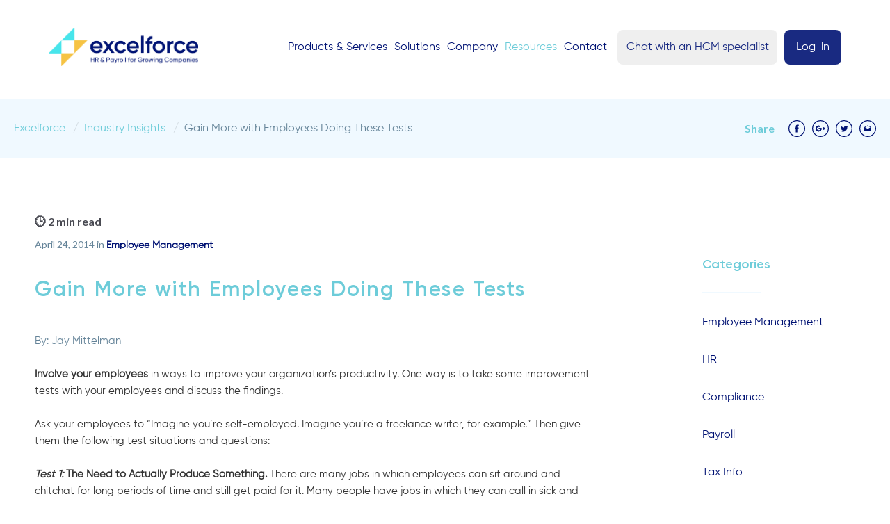

--- FILE ---
content_type: text/html; charset=UTF-8
request_url: https://www.excelforce.com/insights/gain-employees-tests
body_size: 12912
content:
<!doctype html><html lang="en"><head>
    <meta charset="utf-8">
    <title>Gain More with Employees Doing These Tests - Excelforce</title>
    <link rel="shortcut icon" href="https://www.excelforce.com/hubfs/Excelforce_August2020/Image/favicon-150x150.png">
    <meta name="description" content="Involve your employees&nbsp;in ways to improve your organization’s productivity. One way is to take some improvement tests with your employees and discuss the findings. Ask your employees to “Imagine you’re self-employed. Imagine you’re a freelance writer, for example.” Then give them the following test situations and questions: Test 1:&nbsp;The Need to Actually Produce Something.&nbsp;There are […]">
    
    
    
    
    
    
    <meta name="viewport" content="width=device-width, initial-scale=1">

    
    <meta property="og:description" content="Involve your employees&nbsp;in ways to improve your organization’s productivity. One way is to take some improvement tests with your employees and discuss the findings. Ask your employees to “Imagine you’re self-employed. Imagine you’re a freelance writer, for example.” Then give them the following test situations and questions: Test 1:&nbsp;The Need to Actually Produce Something.&nbsp;There are […]">
    <meta property="og:title" content="Gain More with Employees Doing These Tests - Excelforce">
    <meta name="twitter:description" content="Involve your employees&nbsp;in ways to improve your organization’s productivity. One way is to take some improvement tests with your employees and discuss the findings. Ask your employees to “Imagine you’re self-employed. Imagine you’re a freelance writer, for example.” Then give them the following test situations and questions: Test 1:&nbsp;The Need to Actually Produce Something.&nbsp;There are […]">
    <meta name="twitter:title" content="Gain More with Employees Doing These Tests - Excelforce">

    

    
    <style>
a.cta_button{-moz-box-sizing:content-box !important;-webkit-box-sizing:content-box !important;box-sizing:content-box !important;vertical-align:middle}.hs-breadcrumb-menu{list-style-type:none;margin:0px 0px 0px 0px;padding:0px 0px 0px 0px}.hs-breadcrumb-menu-item{float:left;padding:10px 0px 10px 10px}.hs-breadcrumb-menu-divider:before{content:'›';padding-left:10px}.hs-featured-image-link{border:0}.hs-featured-image{float:right;margin:0 0 20px 20px;max-width:50%}@media (max-width: 568px){.hs-featured-image{float:none;margin:0;width:100%;max-width:100%}}.hs-screen-reader-text{clip:rect(1px, 1px, 1px, 1px);height:1px;overflow:hidden;position:absolute !important;width:1px}
</style>

<link rel="stylesheet" href="https://www.excelforce.com/hubfs/hub_generated/template_assets/1/34003002963/1741837169178/template_layout.min.css">
<link rel="stylesheet" href="https://www.excelforce.com/hubfs/hub_generated/template_assets/1/34003036185/1749665397027/template_main.min.css">
<link rel="stylesheet" href="https://fonts.googleapis.com/css?family=Lato:300,300i,400,400i,700,700i,900,900i%7CMerriweather:%20%20%20%20%20300,300i,400,400i,700,700i%7CHerr+Von+Muellerhoff%7COpen+Sans%3A300%2C400%7CPlayfair+Display%3A400%2C400i%7CRoboto+Condensed%3A400%2C700%7CRoboto%3A400%2C700">
<link rel="stylesheet" href="https://www.excelforce.com/hubfs/hub_generated/template_assets/1/34002849703/1742487923183/template_theme-overrides.css">
<link rel="stylesheet" href="https://www.excelforce.com/hubfs/Excelforce_August2020/Css/animate.css">
<link rel="stylesheet" href="https://www.excelforce.com/hubfs/Excelforce_August2020/Css/fancybox.min.css">
<link rel="stylesheet" href="/hs/hsstatic/AsyncSupport/static-1.501/sass/comments_listing_asset.css">
<style>
  @font-face {
    font-family: "Lato";
    font-weight: 400;
    font-style: normal;
    font-display: swap;
    src: url("/_hcms/googlefonts/Lato/regular.woff2") format("woff2"), url("/_hcms/googlefonts/Lato/regular.woff") format("woff");
  }
  @font-face {
    font-family: "Lato";
    font-weight: 700;
    font-style: normal;
    font-display: swap;
    src: url("/_hcms/googlefonts/Lato/700.woff2") format("woff2"), url("/_hcms/googlefonts/Lato/700.woff") format("woff");
  }
</style>

    

    

<!-- Global site tag (gtag.js) - Google Analytics -->
<script async src="https://www.googletagmanager.com/gtag/js?id=UA-175344162-1"></script>
<script>
  window.dataLayer = window.dataLayer || [];
  function gtag(){dataLayer.push(arguments);}
  gtag('js', new Date());

  gtag('config', 'UA-175344162-1');
</script>

<!-- Hotjar Tracking Code for https://www.excelforce.com/ -->
<script>
    (function(h,o,t,j,a,r){
        h.hj=h.hj||function(){(h.hj.q=h.hj.q||[]).push(arguments)};
        h._hjSettings={hjid:2290394,hjsv:6};
        a=o.getElementsByTagName('head')[0];
        r=o.createElement('script');r.async=1;
        r.src=t+h._hjSettings.hjid+j+h._hjSettings.hjsv;
        a.appendChild(r);
    })(window,document,'https://static.hotjar.com/c/hotjar-','.js?sv=');
</script>

<!-- Corporation and Professional Service Schema -->
<script type="application/ld+json">
{
  "@context": "https://schema.org",
  "@type": "Corporation",
  "name": "Excelforce",
  "alternateName": "PC Payroll",
  "url": "https://www.excelforce.com/",
  "logo": "https://www.excelforce.com/hs-fs/hubfs/raw_assets/public/Excelforce_August2020/images/excelforce_logo.png?width=900&name=excelforce_logo.png",
  "contactPoint": [{
    "@type": "ContactPoint",
    "telephone": "845-363-8100",
    "contactType": "sales",
    "areaServed": "US",
    "availableLanguage": "en"
  },{
    "@type": "ContactPoint",
    "telephone": "800-926-7670",
    "contactType": "customer service",
    "contactOption": "TollFree",
    "areaServed": "US",
    "availableLanguage": "en"
  }],
  "sameAs": [
    "https://www.facebook.com/excelforceHR/",
    "https://twitter.com/ExcelforceHR",
    "https://www.linkedin.com/company/excelforce/"
  ]
}
</script>
<script type="application/ld+json">
{
  "@context": "https://schema.org",
  "@type": "ProfessionalService",
  "name": "Excelforce",
  "image": "https://www.excelforce.com/hs-fs/hubfs/raw_assets/public/Excelforce_August2020/images/excelforce_logo.png?width=600&name=excelforce_logo.png",
  "@id": "",
  "url": "https://www.excelforce.com/",
  "telephone": "845-363-8100",
  "address": {
    "@type": "PostalAddress",
    "streetAddress": "1170 Route 17M",
    "addressLocality": "Chester",
    "addressRegion": "NY",
    "postalCode": "10918",
    "addressCountry": "US"
  },
  "geo": {
    "@type": "GeoCoordinates",
    "latitude": 41.3456544,
    "longitude": -74.2228161
  },
  "openingHoursSpecification": [{
    "@type": "OpeningHoursSpecification",
    "dayOfWeek": [
      "Monday",
      "Tuesday",
      "Wednesday",
      "Thursday"
    ],
    "opens": "09:00",
    "closes": "17:30"
  },{
    "@type": "OpeningHoursSpecification",
    "dayOfWeek": "Friday",
    "opens": "09:00",
    "closes": "16:00"
  }],
  "sameAs": [
    "https://www.facebook.com/excelforceHR/",
    "https://twitter.com/ExcelforceHR",
    "https://www.linkedin.com/company/excelforce/"
  ] 
}
</script>
<link rel="amphtml" href="https://www.excelforce.com/insights/gain-employees-tests?hs_amp=true">

<meta property="og:image" content="https://www.excelforce.com/hubfs/Imported_Blog_Media/typewriter-keys-mechanically-letters.jpg">
<meta property="og:image:width" content="500">
<meta property="og:image:height" content="332">

<meta name="twitter:image" content="https://www.excelforce.com/hubfs/Imported_Blog_Media/typewriter-keys-mechanically-letters.jpg">


<meta property="og:url" content="https://www.excelforce.com/insights/gain-employees-tests">
<meta name="twitter:card" content="summary_large_image">

<link rel="canonical" href="https://www.excelforce.com/insights/gain-employees-tests">

<meta property="og:type" content="article">
<link rel="alternate" type="application/rss+xml" href="https://www.excelforce.com/insights/rss.xml">
<meta name="twitter:domain" content="www.excelforce.com">
<meta name="twitter:site" content="@ExcelforceHR">
<script src="//platform.linkedin.com/in.js" type="text/javascript">
    lang: en_US
</script>

<meta http-equiv="content-language" content="en">






    
  <meta name="generator" content="HubSpot"></head>
  <body>
    <div class="body-wrapper   hs-content-id-34765799645 hs-blog-post hs-blog-id-34183538932">
      
      <div data-global-resource-path="Excelforce_August2020/templates/partials/header.html"><header class="header" id="myHeader">
  <div class="header-inner-wrapper">
    <div class="header__container">
      <div class="header__logo header__logo--main">
        <div id="hs_cos_wrapper_header_logo" class="hs_cos_wrapper hs_cos_wrapper_widget hs_cos_wrapper_type_module widget-type-logo" style="" data-hs-cos-general-type="widget" data-hs-cos-type="module">
  






















  
  <span id="hs_cos_wrapper_header_logo_hs_logo_widget" class="hs_cos_wrapper hs_cos_wrapper_widget hs_cos_wrapper_type_logo" style="" data-hs-cos-general-type="widget" data-hs-cos-type="logo"><a href="https://www.excelforce.com/" id="hs-link-header_logo_hs_logo_widget" style="border-width:0px;border:0px;"><img src="https://www.excelforce.com/hs-fs/hubfs/Excelforce%20Logo%20and%20Tagline-2.png?width=1797&amp;height=462&amp;name=Excelforce%20Logo%20and%20Tagline-2.png" class="hs-image-widget " height="462" style="height: auto;width:1797px;border-width:0px;border:0px;" width="1797" alt="Excelforce Logo and Tagline-2" title="Excelforce Logo and Tagline-2" srcset="https://www.excelforce.com/hs-fs/hubfs/Excelforce%20Logo%20and%20Tagline-2.png?width=899&amp;height=231&amp;name=Excelforce%20Logo%20and%20Tagline-2.png 899w, https://www.excelforce.com/hs-fs/hubfs/Excelforce%20Logo%20and%20Tagline-2.png?width=1797&amp;height=462&amp;name=Excelforce%20Logo%20and%20Tagline-2.png 1797w, https://www.excelforce.com/hs-fs/hubfs/Excelforce%20Logo%20and%20Tagline-2.png?width=2696&amp;height=693&amp;name=Excelforce%20Logo%20and%20Tagline-2.png 2696w, https://www.excelforce.com/hs-fs/hubfs/Excelforce%20Logo%20and%20Tagline-2.png?width=3594&amp;height=924&amp;name=Excelforce%20Logo%20and%20Tagline-2.png 3594w, https://www.excelforce.com/hs-fs/hubfs/Excelforce%20Logo%20and%20Tagline-2.png?width=4493&amp;height=1155&amp;name=Excelforce%20Logo%20and%20Tagline-2.png 4493w, https://www.excelforce.com/hs-fs/hubfs/Excelforce%20Logo%20and%20Tagline-2.png?width=5391&amp;height=1386&amp;name=Excelforce%20Logo%20and%20Tagline-2.png 5391w" sizes="(max-width: 1797px) 100vw, 1797px"></a></span>
</div>
      </div>
      <div class="header__column">
        <div class="header__row-2">
          <div class="header--toggle header__navigation--toggle">
            <span class="navbar-toggler-icon"></span>
          </div>
          <div class="menu-wrapper">
            <div class="header__navigation dekstp-menu">
              <div class="custom-menu-primary">
                <div id="hs_cos_wrapper_navigation-primary" class="hs_cos_wrapper hs_cos_wrapper_widget hs_cos_wrapper_type_module" style="" data-hs-cos-general-type="widget" data-hs-cos-type="module">











<nav aria-label="Main menu" class="navigation-primary">
  



<ul class="submenu level-1 " aria-hidden="false">
  <div class="triangle-container level-1"><div class="triangle level-1"></div></div>
  
  


<li class="has-submenu menu-item">
  <a href="javascript:;" class="menu-link">Products &amp; Services</a>

  
  <input type="checkbox" id="Products &amp; Services" class="submenu-toggle">
  <div class="child-trigger"></div>
  



<ul class="submenu level-2 productsservices" aria-hidden="true">
  <div class="triangle-container level-2"><div class="triangle level-2"></div></div>
  
  


<li class="no-submenu menu-item">
  <a href="https://www.excelforce.com/solutions/payroll/" class="menu-link">Payroll</a>

  
</li>

  
  


<li class="no-submenu menu-item">
  <a href="https://www.excelforce.com/solutions/time-labor/" class="menu-link">Time &amp; Labor</a>

  
</li>

  
  


<li class="no-submenu menu-item">
  <a href="https://www.excelforce.com/solutions/hr/" class="menu-link">HR Software</a>

  
</li>

  
  


<li class="no-submenu menu-item">
  <a href="https://www.excelforce.com/solutions/recruitment/" class="menu-link">Recruitment</a>

  
</li>

  
  


<li class="no-submenu menu-item">
  <a href="https://www.excelforce.com/solutions/benefits/" class="menu-link">Benefits</a>

  
</li>

  
  


<li class="no-submenu menu-item">
  <a href="https://www.excelforce.com/solutions/hr-services" class="menu-link">Professional HR Services</a>

  
</li>

  
  


<li class="no-submenu menu-item">
  <a href="https://www.excelforce.com/solutions/advanced-scheduler/" class="menu-link">Advanced Scheduler</a>

  
</li>

  
</ul>

  
</li>

  
  


<li class="has-submenu menu-item">
  <a href="javascript:;" class="menu-link">Solutions</a>

  
  <input type="checkbox" id="Solutions" class="submenu-toggle">
  <div class="child-trigger"></div>
  



<ul class="submenu level-2 solutions" aria-hidden="true">
  <div class="triangle-container level-2"><div class="triangle level-2"></div></div>
  
  


<li class="has-submenu menu-item">
  <a href="javascript:;" class="menu-link">By Business Size</a>

  
  <input type="checkbox" id="By Business Size" class="submenu-toggle">
  <div class="child-trigger"></div>
  



<ul class="submenu level-3 bybusinesssize" aria-hidden="true">
  <div class="triangle-container level-3"><div class="triangle level-3"></div></div>
  
  


<li class="no-submenu menu-item">
  <a href="https://www.excelforce.com/solutions/1-50-employees/" class="menu-link">1-50 Employees</a>

  
</li>

  
  


<li class="no-submenu menu-item">
  <a href="https://www.excelforce.com/solutions/50-150-employees/" class="menu-link">50-150 Employees</a>

  
</li>

  
  


<li class="no-submenu menu-item">
  <a href="https://www.excelforce.com/solutions/150-300-employees/" class="menu-link">150-300 Employees</a>

  
</li>

  
  


<li class="no-submenu menu-item">
  <a href="https://www.excelforce.com/solutions/300-500-employees/" class="menu-link">300-500 Employees</a>

  
</li>

  
  


<li class="no-submenu menu-item">
  <a href="https://www.excelforce.com/solutions/500-employees/" class="menu-link">500+ Employees</a>

  
</li>

  
</ul>

  
</li>

  
  


<li class="has-submenu menu-item">
  <a href="javascript:;" class="menu-link">By Industry</a>

  
  <input type="checkbox" id="By Industry" class="submenu-toggle">
  <div class="child-trigger"></div>
  



<ul class="submenu level-3 byindustry" aria-hidden="true">
  <div class="triangle-container level-3"><div class="triangle level-3"></div></div>
  
  


<li class="no-submenu menu-item">
  <a href="https://www.excelforce.com/solutions#manufacturing" class="menu-link">Manufacturing</a>

  
</li>

  
  


<li class="no-submenu menu-item">
  <a href="https://www.excelforce.com/solutions#transportation" class="menu-link">Transportation</a>

  
</li>

  
  


<li class="no-submenu menu-item">
  <a href="https://www.excelforce.com/solutions#healthcare" class="menu-link">Healthcare</a>

  
</li>

  
  


<li class="no-submenu menu-item">
  <a href="https://www.excelforce.com/solutions#nonprofits" class="menu-link">Nonprofits</a>

  
</li>

  
  


<li class="no-submenu menu-item">
  <a href="https://www.excelforce.com/solutions#hospitality" class="menu-link">Hospitality</a>

  
</li>

  
  


<li class="no-submenu menu-item">
  <a href="https://www.excelforce.com/solutions#retail" class="menu-link">Retail</a>

  
</li>

  
  


<li class="no-submenu menu-item">
  <a href="https://www.excelforce.com/solutions#professionalservicesbr" class="menu-link">Professional Services</a>

  
</li>

  
  


<li class="no-submenu menu-item">
  <a href="https://www.excelforce.com/solutions#constructionbrskilledlabor" class="menu-link">Construction &amp; Skilled Labor</a>

  
</li>

  
  


<li class="no-submenu menu-item">
  <a href="https://www.excelforce.com/solutions#realestate" class="menu-link">Real Estate</a>

  
</li>

  
  


<li class="no-submenu menu-item">
  <a href="https://www.excelforce.com/solutions#franchises" class="menu-link">Franchises</a>

  
</li>

  
</ul>

  
</li>

  
</ul>

  
</li>

  
  


<li class="has-submenu menu-item">
  <a href="javascript:;" class="menu-link">Company</a>

  
  <input type="checkbox" id="Company" class="submenu-toggle">
  <div class="child-trigger"></div>
  



<ul class="submenu level-2 company" aria-hidden="true">
  <div class="triangle-container level-2"><div class="triangle level-2"></div></div>
  
  


<li class="no-submenu menu-item">
  <a href="https://www.excelforce.com/company/our-mission/" class="menu-link">About</a>

  
</li>

  
  


<li class="no-submenu menu-item">
  <a href="https://www.excelforce.com/careers/" class="menu-link">Careers</a>

  
</li>

  
  


<li class="no-submenu menu-item">
  <a href="https://www.excelforce.com/partners" class="menu-link">Partners</a>

  
</li>

  
</ul>

  
</li>

  
  


<li class="has-submenu menu-item">
  <a href="javascript:;" class="menu-link active-branch">Resources</a>

  
  <input type="checkbox" id="Resources" class="submenu-toggle">
  <div class="child-trigger"></div>
  



<ul class="submenu level-2 resources" aria-hidden="true">
  <div class="triangle-container level-2"><div class="triangle level-2"></div></div>
  
  


<li class="no-submenu menu-item">
  <a href="https://www.excelforce.com/insights" class="menu-link active-item" aria-current="page">Industry Insights Blog</a>

  
</li>

  
  


<li class="no-submenu menu-item">
  <a href="https://www.excelforce.com/resources/" class="menu-link">Tools / Calculators</a>

  
</li>

  
  


<li class="no-submenu menu-item">
  <a href="https://www.excelforce.com/demos" class="menu-link">Demo Video Library</a>

  
</li>

  
</ul>

  
</li>

  
  


<li class="no-submenu menu-item">
  <a href="https://www.excelforce.com/contact-us" class="menu-link">Contact</a>

  
</li>

  
</ul>

</nav></div>
              </div>
            </div>
            <div class="chat-login">
              <ul>
                <li class="chat">
                  <div id="hs_cos_wrapper_header-cta-button" class="hs_cos_wrapper hs_cos_wrapper_widget hs_cos_wrapper_type_module widget-type-cta" style="" data-hs-cos-general-type="widget" data-hs-cos-type="module"><span id="hs_cos_wrapper_header-cta-button_" class="hs_cos_wrapper hs_cos_wrapper_widget hs_cos_wrapper_type_cta" style="" data-hs-cos-general-type="widget" data-hs-cos-type="cta"><!--HubSpot Call-to-Action Code --><span class="hs-cta-wrapper" id="hs-cta-wrapper-24daa942-3d1d-4ff2-80ed-8b2a482e1468"><span class="hs-cta-node hs-cta-24daa942-3d1d-4ff2-80ed-8b2a482e1468" id="hs-cta-24daa942-3d1d-4ff2-80ed-8b2a482e1468"><!--[if lte IE 8]><div id="hs-cta-ie-element"></div><![endif]--><a href="https://cta-redirect.hubspot.com/cta/redirect/7873124/24daa942-3d1d-4ff2-80ed-8b2a482e1468"><img class="hs-cta-img" id="hs-cta-img-24daa942-3d1d-4ff2-80ed-8b2a482e1468" style="border-width:0px;" src="https://no-cache.hubspot.com/cta/default/7873124/24daa942-3d1d-4ff2-80ed-8b2a482e1468.png" alt="Chat with an HCM specialist"></a></span><script charset="utf-8" src="/hs/cta/cta/current.js"></script><script type="text/javascript"> hbspt.cta._relativeUrls=true;hbspt.cta.load(7873124, '24daa942-3d1d-4ff2-80ed-8b2a482e1468', {"useNewLoader":"true","region":"na1"}); </script></span><!-- end HubSpot Call-to-Action Code --></span></div>
                </li>
                <li class="login header__login">
                  <div id="hs_cos_wrapper_button" class="hs_cos_wrapper hs_cos_wrapper_widget hs_cos_wrapper_type_module" style="" data-hs-cos-general-type="widget" data-hs-cos-type="module">
  



  
    
  



<a class="hs-button" href="#" id="hs-button_button" rel="">
  Log-in
</a>

</div>
                </li>
              </ul>
            </div> 
          </div>
        </div>
      </div>
      <div id="login-form">
        <form action="#" method="post" id="loginForm" data-recover="https://secure.excelforce.com/ta/[CODE].login?$LoginAction=ProblemWithLogin" data-login="https://secure.excelforce.com/ta/Default.login">
          <p>
            <label for="Company">Company Code:</label><input type="text" class="lg-company" name="Company" id="Company" required autocomplete="off">
          </p>
          <p>
            <label for="Username">Username:</label><input type="text" name="Username" id="Username" required autocomplete="off">
          </p>
          <p>
            <label for="Password">Password:</label><input type="password" name="Password" id="Password" required autocomplete="off">
          </p>
          <div class="lf-buttons">
            <button type="submit" class="lf-submit" name="LoginButton">Login</button>
            <button type="submit" class="lf-forgot">Recover Password</button>
          </div>
        </form>
        <p style="font-family: Gilroy-Regular; font-style: normal; font-weight: 400; font-size: 14px; line-height: 20px; color: 7e7e7e;">Problems logging in? Please only enter your company code and click "Recover Password".</p>
      </div>
    </div>
    <div class="header__navigation mobile-menu" id="mobile-menu">
      <div class="custom-menu-primary">
        <div id="hs_cos_wrapper_navigation-primary" class="hs_cos_wrapper hs_cos_wrapper_widget hs_cos_wrapper_type_module" style="" data-hs-cos-general-type="widget" data-hs-cos-type="module">











<nav aria-label="Main menu" class="navigation-primary">
  



<ul class="submenu level-1 " aria-hidden="false">
  <div class="triangle-container level-1"><div class="triangle level-1"></div></div>
  
  


<li class="has-submenu menu-item">
  <a href="javascript:;" class="menu-link">Products &amp; Services</a>

  
  <input type="checkbox" id="Products &amp; Services" class="submenu-toggle">
  <div class="child-trigger"></div>
  



<ul class="submenu level-2 productsservices" aria-hidden="true">
  <div class="triangle-container level-2"><div class="triangle level-2"></div></div>
  
  


<li class="no-submenu menu-item">
  <a href="https://www.excelforce.com/solutions/payroll/" class="menu-link">Payroll</a>

  
</li>

  
  


<li class="no-submenu menu-item">
  <a href="https://www.excelforce.com/solutions/time-labor/" class="menu-link">Time &amp; Labor</a>

  
</li>

  
  


<li class="no-submenu menu-item">
  <a href="https://www.excelforce.com/solutions/hr/" class="menu-link">HR Software</a>

  
</li>

  
  


<li class="no-submenu menu-item">
  <a href="https://www.excelforce.com/solutions/recruitment/" class="menu-link">Recruitment</a>

  
</li>

  
  


<li class="no-submenu menu-item">
  <a href="https://www.excelforce.com/solutions/benefits/" class="menu-link">Benefits</a>

  
</li>

  
  


<li class="no-submenu menu-item">
  <a href="https://www.excelforce.com/solutions/hr-services" class="menu-link">Professional HR Services</a>

  
</li>

  
  


<li class="no-submenu menu-item">
  <a href="https://www.excelforce.com/solutions/advanced-scheduler/" class="menu-link">Advanced Scheduler</a>

  
</li>

  
</ul>

  
</li>

  
  


<li class="has-submenu menu-item">
  <a href="javascript:;" class="menu-link">Solutions</a>

  
  <input type="checkbox" id="Solutions" class="submenu-toggle">
  <div class="child-trigger"></div>
  



<ul class="submenu level-2 solutions" aria-hidden="true">
  <div class="triangle-container level-2"><div class="triangle level-2"></div></div>
  
  


<li class="has-submenu menu-item">
  <a href="javascript:;" class="menu-link">By Business Size</a>

  
  <input type="checkbox" id="By Business Size" class="submenu-toggle">
  <div class="child-trigger"></div>
  



<ul class="submenu level-3 bybusinesssize" aria-hidden="true">
  <div class="triangle-container level-3"><div class="triangle level-3"></div></div>
  
  


<li class="no-submenu menu-item">
  <a href="https://www.excelforce.com/solutions/1-50-employees/" class="menu-link">1-50 Employees</a>

  
</li>

  
  


<li class="no-submenu menu-item">
  <a href="https://www.excelforce.com/solutions/50-150-employees/" class="menu-link">50-150 Employees</a>

  
</li>

  
  


<li class="no-submenu menu-item">
  <a href="https://www.excelforce.com/solutions/150-300-employees/" class="menu-link">150-300 Employees</a>

  
</li>

  
  


<li class="no-submenu menu-item">
  <a href="https://www.excelforce.com/solutions/300-500-employees/" class="menu-link">300-500 Employees</a>

  
</li>

  
  


<li class="no-submenu menu-item">
  <a href="https://www.excelforce.com/solutions/500-employees/" class="menu-link">500+ Employees</a>

  
</li>

  
</ul>

  
</li>

  
  


<li class="has-submenu menu-item">
  <a href="javascript:;" class="menu-link">By Industry</a>

  
  <input type="checkbox" id="By Industry" class="submenu-toggle">
  <div class="child-trigger"></div>
  



<ul class="submenu level-3 byindustry" aria-hidden="true">
  <div class="triangle-container level-3"><div class="triangle level-3"></div></div>
  
  


<li class="no-submenu menu-item">
  <a href="https://www.excelforce.com/solutions#manufacturing" class="menu-link">Manufacturing</a>

  
</li>

  
  


<li class="no-submenu menu-item">
  <a href="https://www.excelforce.com/solutions#transportation" class="menu-link">Transportation</a>

  
</li>

  
  


<li class="no-submenu menu-item">
  <a href="https://www.excelforce.com/solutions#healthcare" class="menu-link">Healthcare</a>

  
</li>

  
  


<li class="no-submenu menu-item">
  <a href="https://www.excelforce.com/solutions#nonprofits" class="menu-link">Nonprofits</a>

  
</li>

  
  


<li class="no-submenu menu-item">
  <a href="https://www.excelforce.com/solutions#hospitality" class="menu-link">Hospitality</a>

  
</li>

  
  


<li class="no-submenu menu-item">
  <a href="https://www.excelforce.com/solutions#retail" class="menu-link">Retail</a>

  
</li>

  
  


<li class="no-submenu menu-item">
  <a href="https://www.excelforce.com/solutions#professionalservicesbr" class="menu-link">Professional Services</a>

  
</li>

  
  


<li class="no-submenu menu-item">
  <a href="https://www.excelforce.com/solutions#constructionbrskilledlabor" class="menu-link">Construction &amp; Skilled Labor</a>

  
</li>

  
  


<li class="no-submenu menu-item">
  <a href="https://www.excelforce.com/solutions#realestate" class="menu-link">Real Estate</a>

  
</li>

  
  


<li class="no-submenu menu-item">
  <a href="https://www.excelforce.com/solutions#franchises" class="menu-link">Franchises</a>

  
</li>

  
</ul>

  
</li>

  
</ul>

  
</li>

  
  


<li class="has-submenu menu-item">
  <a href="javascript:;" class="menu-link">Company</a>

  
  <input type="checkbox" id="Company" class="submenu-toggle">
  <div class="child-trigger"></div>
  



<ul class="submenu level-2 company" aria-hidden="true">
  <div class="triangle-container level-2"><div class="triangle level-2"></div></div>
  
  


<li class="no-submenu menu-item">
  <a href="https://www.excelforce.com/company/our-mission/" class="menu-link">About</a>

  
</li>

  
  


<li class="no-submenu menu-item">
  <a href="https://www.excelforce.com/careers/" class="menu-link">Careers</a>

  
</li>

  
  


<li class="no-submenu menu-item">
  <a href="https://www.excelforce.com/partners" class="menu-link">Partners</a>

  
</li>

  
</ul>

  
</li>

  
  


<li class="has-submenu menu-item">
  <a href="javascript:;" class="menu-link active-branch">Resources</a>

  
  <input type="checkbox" id="Resources" class="submenu-toggle">
  <div class="child-trigger"></div>
  



<ul class="submenu level-2 resources" aria-hidden="true">
  <div class="triangle-container level-2"><div class="triangle level-2"></div></div>
  
  


<li class="no-submenu menu-item">
  <a href="https://www.excelforce.com/insights" class="menu-link active-item" aria-current="page">Industry Insights Blog</a>

  
</li>

  
  


<li class="no-submenu menu-item">
  <a href="https://www.excelforce.com/resources/" class="menu-link">Tools / Calculators</a>

  
</li>

  
  


<li class="no-submenu menu-item">
  <a href="https://www.excelforce.com/demos" class="menu-link">Demo Video Library</a>

  
</li>

  
</ul>

  
</li>

  
  


<li class="no-submenu menu-item">
  <a href="https://www.excelforce.com/contact-us" class="menu-link">Contact</a>

  
</li>

  
</ul>

</nav></div>
      </div>
    </div>
  </div>
</header>
<div id="free-demo">
  <div class="free-demo__form">
    <div class="wpcf7">
      <div id="hs_cos_wrapper_demo_form" class="hs_cos_wrapper hs_cos_wrapper_widget hs_cos_wrapper_type_module widget-type-form" style="" data-hs-cos-general-type="widget" data-hs-cos-type="module">


	



	<span id="hs_cos_wrapper_demo_form_" class="hs_cos_wrapper hs_cos_wrapper_widget hs_cos_wrapper_type_form" style="" data-hs-cos-general-type="widget" data-hs-cos-type="form"><h3 id="hs_cos_wrapper_demo_form_title" class="hs_cos_wrapper form-title" data-hs-cos-general-type="widget_field" data-hs-cos-type="text">Sign up for a free demo!</h3>

<div id="hs_form_target_demo_form"></div>









</span>
</div>
    </div>
  </div>
</div></div>
      

      
<div class="breadcrumbs-share">
  <div class="breadcrumbs">
    <ul>
      <li class="home">
        <span><a title="Go to Excelforce." href="/" class="home"><span>Excelforce</span></a></span>
      </li>
      <li class="post-root post post-post"><span><a title="Go to Insights." href="https://www.excelforce.com/insights" class="post-root post post-post"><span>Industry Insights</span></a></span>
      </li>
      <li class="post post-post current-item">
        <span><span><span id="hs_cos_wrapper_name" class="hs_cos_wrapper hs_cos_wrapper_meta_field hs_cos_wrapper_type_text" style="" data-hs-cos-general-type="meta_field" data-hs-cos-type="text">Gain More with Employees Doing These Tests</span></span></span>
      </li>
    </ul>
  </div>
  <div class="jaotama">
    <div class="jaotama__title"> Share</div>
    <ul class="jaotama__list">
      <li class="jaotama__el jaotama__el--facebook">
        <a class="jaotama__window-opener" href="javascript:;" onclick="window.open('http://www.facebook.com/sharer.php?u=https://www.excelforce.com/insights/gain-employees-testst=Gain More with Employees Doing These Tests','Facebook Share','width=600,height=600')">
          <span class="jaotama__label"> Share it with facebook </span>
          <span class="jaotama__ico">
            <svg xmlns="http://www.w3.org/2000/svg" viewbox="0 0 30 30">
              <path class="svgshare-facebook" d="M15 30C6.7 30 0 23.3 0 15S6.7 0 15 0s15 6.7 15 15-6.7 15-15 15zm0-28.4C7.6 1.6 1.6 7.6 1.6 15s6 13.4 13.4 13.4 13.4-6 13.4-13.4S22.4 1.6 15 1.6z"></path>
              <path id="f" class="svgshare-facebook" d="M15.8 22v-6.4H18l.3-2.5h-2.5v-1.6c0-.7.2-1.2 1.2-1.2h1.3V8.1c-.2 0-1-.1-1.9-.1-1.9 0-3.2 1.2-3.2 3.3v1.8h-2.1v2.5h2.1V22h2.6z"></path>
            </svg>
          </span>
        </a>
      </li>
      <li class="jaotama__el jaotama__el--google-plus">
        <a class="jaotama__window-opener" href="javascript:;" onclick="window.open('https://plus.google.com/share?url=https://www.excelforce.com/insights/gain-employees-tests','Google Plus Share','width=600,height=600')">
          <span class="jaotama__label"> Share it with google-plus </span>
          <span class="jaotama__ico">
            <svg xmlns="http://www.w3.org/2000/svg" viewbox="0 0 30 30">
              <path class="svgshare-google-plus" d="M15 30C6.7 30 0 23.3 0 15S6.7 0 15 0s15 6.7 15 15-6.7 15-15 15zm0-28.4C7.6 1.6 1.6 7.6 1.6 15s6 13.4 13.4 13.4 13.4-6 13.4-13.4S22.4 1.6 15 1.6z"></path>
              <path class="svgshare-google-plus" d="M11.9 20.3c-2.9 0-5.3-2.4-5.3-5.3S9 9.7 11.9 9.7c1.4 0 2.6.5 3.5 1.4L14 12.5c-.4-.4-1.1-.8-2.1-.8-1.8 0-3.3 1.5-3.3 3.3s1.5 3.3 3.3 3.3c2.1 0 2.9-1.5 3-2.3h-3v-1.8h5c0 .3.1.5.1.9 0 3-2 5.2-5.1 5.2zM23.2 15.8h-1.5v1.5h-1.5v-1.5h-1.5v-1.5h1.5v-1.5h1.5v1.5h1.5v1.5z"></path>
              <path class="svgshare-google-plus" d="M11.9 14.2V16h3c-.1.8-.9 2.3-3 2.3-1.8 0-3.3-1.5-3.3-3.3s1.5-3.3 3.3-3.3c1 0 1.7.4 2.1.8l1.4-1.4c-.9-.9-2.1-1.4-3.5-1.4-2.9 0-5.3 2.4-5.3 5.3s2.4 5.3 5.3 5.3c3 0 5.1-2.1 5.1-5.2 0-.3 0-.6-.1-.9h-5zM21.7 12.7h-1.5v1.5h-1.5v1.5h1.5v1.5h1.5v-1.5h1.5v-1.5h-1.5v-1.5z"></path>
            </svg>
          </span>
        </a>
      </li>
      <li class="jaotama__el jaotama__el--twitter">
        <a class="jaotama__window-opener" href="javascript:;" onclick="window.open('https://twitter.com/intent/tweet?url=https://www.excelforce.com/insights/gain-employees-tests&amp;text=Gain More with Employees Doing These Tests','Twitter Share','width=600,height=600')">
          <span class="jaotama__label"> Share it with twitter </span>
          <span class="jaotama__ico">
            <svg xmlns="http://www.w3.org/2000/svg" viewbox="0 0 30 30">
              <path class="svgshare-twitter" d="M15 30C6.7 30 0 23.3 0 15S6.7 0 15 0s15 6.7 15 15-6.7 15-15 15zm0-28.4C7.6 1.6 1.6 7.6 1.6 15s6 13.4 13.4 13.4 13.4-6 13.4-13.4S22.4 1.6 15 1.6z"></path>
              <path class="svgshare-twitter" d="M21.8 11.2c-.5.2-1 .4-1.5.4.6-.3 1-.9 1.2-1.5-.5.3-1.1.5-1.7.7-.5-.5-1.2-.9-2-.9-1.5 0-2.7 1.2-2.7 2.7 0 .2 0 .4.1.6-2.2-.1-4.2-1.2-5.6-2.8-.2.4-.4.9-.4 1.4 0 .9.5 1.8 1.2 2.2-.4 0-.9-.1-1.2-.3 0 1.3.9 2.4 2.2 2.6-.2.1-.5.1-.7.1h-.5c.3 1.1 1.3 1.8 2.5 1.9-.9.7-2.1 1.2-3.3 1.2h-.6c1.2.8 2.6 1.2 4.1 1.2 5 0 7.7-4.1 7.7-7.7v-.3c.4-.5.9-1 1.2-1.5z"></path>
            </svg>
          </span>
        </a>
      </li>
      <li class="jaotama__el jaotama__el--email">
        <a href="mailto:?subject=https://www.excelforce.com/insights/gain-employees-tests" target="_self">
          <span class="jaotama__label"> Share it with email </span>
          <span class="jaotama__ico">
            <svg xmlns="http://www.w3.org/2000/svg" viewbox="0 0 30 30">
              <path class="svgshare-email" d="M15 30C6.7 30 0 23.3 0 15S6.7 0 15 0s15 6.7 15 15-6.7 15-15 15zm0-28.4C7.6 1.6 1.6 7.6 1.6 15s6 13.4 13.4 13.4 13.4-6 13.4-13.4S22.4 1.6 15 1.6z"></path>
              <path class="svgshare-email" d="M21.1 13c0-.4-.2-.8-.6-1L15 9.2 9.4 12c-.3.2-.6.6-.6 1v5.6c0 .6.5 1.2 1.2 1.2h10c.6 0 1.2-.5 1.2-1.2V13zM15 15.8l-4.7-3.1 4.7-2.3 4.7 2.3-4.7 3.1z"></path>
            </svg>
          </span>
        </a>
      </li>
    </ul>
  </div>
</div>
<div class="content-wrapper main-sidebar">
  <div class="cm-blog-post-left">  
    <div class="news__meta"> April 24, 2014 in 
      
      
      <a href="https://www.excelforce.com/insights/tag/employee-management">Employee Management</a>
      
      
    </div>
    <div class="content--news ">
      <h1><span id="hs_cos_wrapper_name" class="hs_cos_wrapper hs_cos_wrapper_meta_field hs_cos_wrapper_type_text" style="" data-hs-cos-general-type="meta_field" data-hs-cos-type="text">Gain More with Employees Doing These Tests</span></h1>
      <p class="post-meta">By: <span class="author">Jay Mittelman</span></p>
      <script>
document.addEventListener("DOMContentLoaded", function() {
    const wordsPerMinute = 300; // Average reading speed
    const blogContent = document.querySelector(".cm-blog-post-left"); // Using the correct class
    if (blogContent) {
        const text = blogContent.innerText;
        const wordCount = text.split(/\s+/).length;
        const readTime = Math.ceil(wordCount / wordsPerMinute);
        
        // Create the read time element
        const readTimeElement = document.createElement("p");
        readTimeElement.innerHTML = `🕒 ${readTime} min read`;
        readTimeElement.style.fontWeight = "bold";
        readTimeElement.style.fontSize = "16px";
        readTimeElement.style.marginBottom = "10px";

        // Insert at the top of the blog post
        blogContent.prepend(readTimeElement);
    }
});
</script>



      <span id="hs_cos_wrapper_post_body" class="hs_cos_wrapper hs_cos_wrapper_meta_field hs_cos_wrapper_type_rich_text" style="" data-hs-cos-general-type="meta_field" data-hs-cos-type="rich_text">
<p><span style="color: #333333;"><b>I</b><b>nvolve your employees</b><span style="font-weight: 400;">&nbsp;in ways to improve your organization’s productivity. One way is to take some improvement tests with your employees and discuss the findings.</span></span></p>
<!--more--><p><span style="font-weight: 400; color: #333333;">Ask your employees to “Imagine you’re self-employed. Imagine you’re a freelance writer, for example.” Then give them the following test situations and questions:</span></p>
<p><span style="color: #333333;"><b><i>Test 1:</i></b><b>&nbsp;The Need to Actually Produce Something.</b><span style="font-weight: 400;">&nbsp;There are many jobs in which employees can sit around and chitchat for long periods of time and still get paid for it. Many people have jobs in which they can call in sick and get paid for it.</span></span></p>
<p><span style="font-weight: 400; color: #333333;">Freelance writers get paid nothing unless they produce. And even when they produce, their pay is determined by the quality of their work.</span></p>
<p><span style="color: #333333;"><b>Question:&nbsp;</b><span style="font-weight: 400;">What would happen if you were paid on this basis?</span></span></p>
<p><span style="color: #333333;"><b><i>Test 2:</i></b><b>&nbsp;The Importance of Frugality.</b><span style="font-weight: 400;">&nbsp;The typical employee usually looks upon office supplies (pencils, paper, staples, paper clips, file folders) as being “free” for his or her use. Also consider equipment. If a computer or copier breaks down in the office, the typical employee thinks: No sweat: Call the service person.</span></span></p>
<p><span style="font-weight: 400; color: #333333;">A self-employed freelancer has to pay for supplies, as well as all repairs.</span></p>
<p><span style="color: #333333;"><b>Question:&nbsp;</b><span style="font-weight: 400;">What can we do to reduce the number of supplies we use? And what can we do to decrease the number of service calls we make on equipment?</span></span></p>
<p><span style="color: #333333;"><b><i>Test 3:</i></b><b>&nbsp;The Art of Innovation.</b><span style="font-weight: 400;">&nbsp;Typical employees can go about routine job tasks or projects without needing to come up with any new, special ideas to keep their jobs.</span></span></p>
<p><span style="font-weight: 400; color: #333333;">Freelancers have to hustle and innovate all the time. In order to make money, they have to make sure they are at the right place at the right time with the right attitude and the right product.</span></p>
<p><span style="color: #333333;"><b>Question:&nbsp;</b><span style="font-weight: 400;">What can we do in our workplace to hustle and innovate more?</span></span></p>
<p><span style="color: #333333;"><b><i>Test 4:</i></b><b>&nbsp;Compulsory Customer Service and Public Relations Skills.</b><span style="font-weight: 400;">&nbsp;Some employees give the brush-off to customers who are annoying. Let’s face it, certain employees in some businesses annoy some customers.</span></span></p>
<p><span style="font-weight: 400; color: #333333;">A freelancer can’t afford to turn business away, or force it away. Self-employed people learn that when they work hard to get along with each other, they produce more.</span></p>
<p><span style="color: #333333;"><b>Question:&nbsp;</b><span style="font-weight: 400;">Do we have the compulsory customer service and public relations skills that freelancers must have? If not, what can we do about it?</span></span></p>
<p><span style="color: #333333;"><b><i>Test 5:</i></b><b>&nbsp;Living with Disappointment.</b><span style="font-weight: 400;">&nbsp;A freelancer has to learn to accept and rebound from rejection and disappointment. The hurt is not shared or absorbed by others in the workplace because there are no others. Quick recovery means more production.</span></span></p>
<p><span style="font-weight: 400; color: #333333;">In contrast, in many workplaces, time is wasted after disappointments because employees dwell on them. Group complaining can quickly sour an environment.</span></p>
<p><span style="color: #333333;"><b>Question:&nbsp;</b><span style="font-weight: 400;">What can we do in our workplace to help each other bounce back quickly from disappointment — and not mope — losing valuable production time?</span></span></p>
<p><span style="font-weight: 400; color: #333333;">Share these tests and questions with your employees. Use a discussion of this test to identify ways that your employees can model the productive behaviors of self-employed people.</span></p></span>
    </div>
    <div class="news-share">
      <div class="news-share__title"> Share</div>
      <ul class="news-share__list">
        <li class="news-share__el news-share__el--facebook">
          <a class="jaotama__window-opener" href="javascript:;" onclick="window.open('https://www.facebook.com/sharer.php?u=https://www.excelforce.com/insights/gain-employees-tests&amp;text=Gain More with Employees Doing These Tests','Facebook Share','width=600,height=600')">
            <span class="news-share__label"> Share it with facebook </span>
            <span class="news-share__ico">
              <svg xmlns="http://www.w3.org/2000/svg" viewbox="0 0 30 30">
                <path class="svgshare-facebook" d="M15 30C6.7 30 0 23.3 0 15S6.7 0 15 0s15 6.7 15 15-6.7 15-15 15zm0-28.4C7.6 1.6 1.6 7.6 1.6 15s6 13.4 13.4 13.4 13.4-6 13.4-13.4S22.4 1.6 15 1.6z"></path>
                <path id="f" class="svgshare-facebook" d="M15.8 22v-6.4H18l.3-2.5h-2.5v-1.6c0-.7.2-1.2 1.2-1.2h1.3V8.1c-.2 0-1-.1-1.9-.1-1.9 0-3.2 1.2-3.2 3.3v1.8h-2.1v2.5h2.1V22h2.6z"></path>
              </svg>
            </span>
          </a>
        </li>
        <li class="news-share__el news-share__el--google-plus">
          <a class="jaotama__window-opener" href="javascript:;" onclick="window.open('https://plus.google.com/share?url=https://www.excelforce.com/insights/gain-employees-tests','Google Plus Share','width=600,height=600')">
            <span class="news-share__label"> Share it with google-plus </span>
            <span class="news-share__ico">
              <svg xmlns="http://www.w3.org/2000/svg" viewbox="0 0 30 30">
                <path class="svgshare-google-plus" d="M15 30C6.7 30 0 23.3 0 15S6.7 0 15 0s15 6.7 15 15-6.7 15-15 15zm0-28.4C7.6 1.6 1.6 7.6 1.6 15s6 13.4 13.4 13.4 13.4-6 13.4-13.4S22.4 1.6 15 1.6z"></path>
                <path class="svgshare-google-plus" d="M11.9 20.3c-2.9 0-5.3-2.4-5.3-5.3S9 9.7 11.9 9.7c1.4 0 2.6.5 3.5 1.4L14 12.5c-.4-.4-1.1-.8-2.1-.8-1.8 0-3.3 1.5-3.3 3.3s1.5 3.3 3.3 3.3c2.1 0 2.9-1.5 3-2.3h-3v-1.8h5c0 .3.1.5.1.9 0 3-2 5.2-5.1 5.2zM23.2 15.8h-1.5v1.5h-1.5v-1.5h-1.5v-1.5h1.5v-1.5h1.5v1.5h1.5v1.5z"></path>
                <path class="svgshare-google-plus" d="M11.9 14.2V16h3c-.1.8-.9 2.3-3 2.3-1.8 0-3.3-1.5-3.3-3.3s1.5-3.3 3.3-3.3c1 0 1.7.4 2.1.8l1.4-1.4c-.9-.9-2.1-1.4-3.5-1.4-2.9 0-5.3 2.4-5.3 5.3s2.4 5.3 5.3 5.3c3 0 5.1-2.1 5.1-5.2 0-.3 0-.6-.1-.9h-5zM21.7 12.7h-1.5v1.5h-1.5v1.5h1.5v1.5h1.5v-1.5h1.5v-1.5h-1.5v-1.5z"></path>
              </svg>
            </span>
          </a>
        </li>
        <li class="news-share__el news-share__el--twitter">
          <a class="jaotama__window-opener" href="javascript:;" onclick="window.open('https://twitter.com/intent/tweet?url=https://www.excelforce.com/insights/gain-employees-tests&amp;text=Gain More with Employees Doing These Tests','Twitter Share','width=600,height=600')">
            <span class="news-share__label"> Share it with twitter </span>
            <span class="news-share__ico">
              <svg xmlns="http://www.w3.org/2000/svg" viewbox="0 0 30 30">
                <path class="svgshare-twitter" d="M15 30C6.7 30 0 23.3 0 15S6.7 0 15 0s15 6.7 15 15-6.7 15-15 15zm0-28.4C7.6 1.6 1.6 7.6 1.6 15s6 13.4 13.4 13.4 13.4-6 13.4-13.4S22.4 1.6 15 1.6z"></path>
                <path class="svgshare-twitter" d="M21.8 11.2c-.5.2-1 .4-1.5.4.6-.3 1-.9 1.2-1.5-.5.3-1.1.5-1.7.7-.5-.5-1.2-.9-2-.9-1.5 0-2.7 1.2-2.7 2.7 0 .2 0 .4.1.6-2.2-.1-4.2-1.2-5.6-2.8-.2.4-.4.9-.4 1.4 0 .9.5 1.8 1.2 2.2-.4 0-.9-.1-1.2-.3 0 1.3.9 2.4 2.2 2.6-.2.1-.5.1-.7.1h-.5c.3 1.1 1.3 1.8 2.5 1.9-.9.7-2.1 1.2-3.3 1.2h-.6c1.2.8 2.6 1.2 4.1 1.2 5 0 7.7-4.1 7.7-7.7v-.3c.4-.5.9-1 1.2-1.5z"></path>
              </svg>
            </span>
          </a>
        </li>
        <li class="news-share__el news-share__el--email">
          <a href="mailto:?subject=https://www.excelforce.com/insights/gain-employees-tests" target="_self">
            <span class="news-share__label"> Share it with email </span>
            <span class="news-share__ico">
              <svg xmlns="http://www.w3.org/2000/svg" viewbox="0 0 30 30">
                <path class="svgshare-email" d="M15 30C6.7 30 0 23.3 0 15S6.7 0 15 0s15 6.7 15 15-6.7 15-15 15zm0-28.4C7.6 1.6 1.6 7.6 1.6 15s6 13.4 13.4 13.4 13.4-6 13.4-13.4S22.4 1.6 15 1.6z"></path>
                <path class="svgshare-email" d="M21.1 13c0-.4-.2-.8-.6-1L15 9.2 9.4 12c-.3.2-.6.6-.6 1v5.6c0 .6.5 1.2 1.2 1.2h10c.6 0 1.2-.5 1.2-1.2V13zM15 15.8l-4.7-3.1 4.7-2.3 4.7 2.3-4.7 3.1z"></path>
              </svg>
            </span>
          </a>
        </li>
      </ul>
    </div>
  </div>
  <div class="sidebar">
    <div class="sidebar__nav">
      <div class="sidebar__label"> </div>
      <div id="hs_cos_wrapper_post_filter" class="hs_cos_wrapper hs_cos_wrapper_widget hs_cos_wrapper_type_module widget-type-post_filter" style="" data-hs-cos-general-type="widget" data-hs-cos-type="module">


  



  




<span id="hs_cos_wrapper_post_filter_" class="hs_cos_wrapper hs_cos_wrapper_widget hs_cos_wrapper_type_post_filter" style="" data-hs-cos-general-type="widget" data-hs-cos-type="post_filter"><div class="block">
  <h3>Categories</h3>
  <div class="widget-module">
    <ul>
      
        <li>
          <a href="https://www.excelforce.com/insights/tag/employee-management">Employee Management <span class="filter-link-count" dir="ltr">(66)</span></a>
        </li>
      
        <li>
          <a href="https://www.excelforce.com/insights/tag/hr">HR <span class="filter-link-count" dir="ltr">(66)</span></a>
        </li>
      
        <li>
          <a href="https://www.excelforce.com/insights/tag/compliance">Compliance <span class="filter-link-count" dir="ltr">(55)</span></a>
        </li>
      
        <li>
          <a href="https://www.excelforce.com/insights/tag/payroll">Payroll <span class="filter-link-count" dir="ltr">(47)</span></a>
        </li>
      
        <li>
          <a href="https://www.excelforce.com/insights/tag/tax-info">Tax Info <span class="filter-link-count" dir="ltr">(35)</span></a>
        </li>
      
        <li style="display:none;">
          <a href="https://www.excelforce.com/insights/tag/benefits">Benefits <span class="filter-link-count" dir="ltr">(22)</span></a>
        </li>
      
        <li style="display:none;">
          <a href="https://www.excelforce.com/insights/tag/time-labor">Time &amp; Labor <span class="filter-link-count" dir="ltr">(16)</span></a>
        </li>
      
        <li style="display:none;">
          <a href="https://www.excelforce.com/insights/tag/recruitment">Recruitment <span class="filter-link-count" dir="ltr">(13)</span></a>
        </li>
      
        <li style="display:none;">
          <a href="https://www.excelforce.com/insights/tag/featured">Featured <span class="filter-link-count" dir="ltr">(5)</span></a>
        </li>
      
        <li style="display:none;">
          <a href="https://www.excelforce.com/insights/tag/healthcare">Healthcare <span class="filter-link-count" dir="ltr">(1)</span></a>
        </li>
      
    </ul>
    
      <a class="filter-expand-link" href="#">see all</a>
    
  </div>
</div>
</span></div>
    </div>
  </div>
  <!--   <div class="blog-comments">
<div id="hs_cos_wrapper_blog_comments" class="hs_cos_wrapper hs_cos_wrapper_widget hs_cos_wrapper_type_module widget-type-blog_comments" style="" data-hs-cos-general-type="widget" data-hs-cos-type="module" ><span id="hs_cos_wrapper_blog_comments_blog_comments" class="hs_cos_wrapper hs_cos_wrapper_widget hs_cos_wrapper_type_blog_comments" style="" data-hs-cos-general-type="widget" data-hs-cos-type="blog_comments" >
<div class="section post-footer">
    <div id="comments-listing" class="new-comments"></div>
    
      <div id='hs_form_target_f4230d3e-3729-4b03-b5dc-1c8be8e5a5c7'></div>
      
      
      
      
    
</div>

</span></div>
</div> -->
</div>



      
      <div data-global-resource-path="Excelforce_August2020/templates/partials/footer.html"><footer class="footer">
  <div class="footer__container">
    <div class="footer__col__holder visible-phone">
      <div class="footer__col footer__address">
        <div class="footer__col__title"> 
          <div id="hs_cos_wrapper_footer_title5" class="hs_cos_wrapper hs_cos_wrapper_widget hs_cos_wrapper_type_module widget-type-text" style="" data-hs-cos-general-type="widget" data-hs-cos-type="module"><span id="hs_cos_wrapper_footer_title5_" class="hs_cos_wrapper hs_cos_wrapper_widget hs_cos_wrapper_type_text" style="" data-hs-cos-general-type="widget" data-hs-cos-type="text">Get in touch</span></div>
        </div>
        <div id="hs_cos_wrapper_footer_block3" class="hs_cos_wrapper hs_cos_wrapper_widget hs_cos_wrapper_type_module widget-type-rich_text" style="" data-hs-cos-general-type="widget" data-hs-cos-type="module"><span id="hs_cos_wrapper_footer_block3_" class="hs_cos_wrapper hs_cos_wrapper_widget hs_cos_wrapper_type_rich_text" style="" data-hs-cos-general-type="widget" data-hs-cos-type="rich_text"><p>(800) 926-7670<br><a href="/contact/">Remote Help</a></p>
<p><strong>Headquarters</strong><br>1170 Route 17M<br>Chester, NY 10918</p>
<table>
<tbody>
<tr>
<th>Phone:</th>
<td><a href="tel:(845)%20363-8100">(845) 363-8100</a></td>
</tr>
<tr>
<th>Fax:</th>
<td><a href="tel:(845)%20363-8101">(845) 363-8101</a></td>
</tr>
<tr>
<th>Email:</th>
<td><a href="mailto:info@excelforce.com">info@excelforce.com</a></td>
</tr>
</tbody>
</table></span></div>
      </div>
    </div>
    <div class="footer__row">
      <div class="footer__social">
        <div id="hs_cos_wrapper_footer_social_icon" class="hs_cos_wrapper hs_cos_wrapper_widget hs_cos_wrapper_type_module widget-type-rich_text" style="" data-hs-cos-general-type="widget" data-hs-cos-type="module"><span id="hs_cos_wrapper_footer_social_icon_" class="hs_cos_wrapper hs_cos_wrapper_widget hs_cos_wrapper_type_rich_text" style="" data-hs-cos-general-type="widget" data-hs-cos-type="rich_text"><ul>
<li><a target="_blank" href="https://www.facebook.com/excelforceHR/" rel="noopener"> <span> <svg xmlns="http://www.w3.org/2000/svg" viewbox="0 0 128 128"> <rect width="128" height="128" style="fill: #3c579e;"></rect> <path d="M68.88,128V78.19H51.1V60.42H68.88V44c0-16.54,9.76-26.28,24.51-26.28a111.79,111.79,0,0,1,14.61,1V37.31H96.13c-8,0-9.52,4-9.52,9.57V60.42h20.56l-2.9,17.76H86.6V128Z" style="fill: #fff;"></path> </svg> </span> <span class="menu-item__title menu-item__title--facebook">Facebook</span> </a></li>
<li><a target="_blank" href="https://twitter.com/pcpayroll" rel="noopener"> <span> <svg xmlns="http://www.w3.org/2000/svg" viewbox="0 0 128 128"> <rect width="128" height="128" style="fill: #55acee;"></rect> <path d="M109,37.71a36,36,0,0,1-10.37,2.84,18.1,18.1,0,0,0,7.94-10A36.13,36.13,0,0,1,95.1,34.94,18.07,18.07,0,0,0,64.34,51.41,51.25,51.25,0,0,1,27.13,32.55a18.07,18.07,0,0,0,5.59,24.1,18,18,0,0,1-8.18-2.26c0,.08,0,.15,0,.23A18.06,18.06,0,0,0,39,72.32a18.07,18.07,0,0,1-8.15.31A18.07,18.07,0,0,0,47.73,85.17,36.48,36.48,0,0,1,21,92.64a51.1,51.1,0,0,0,27.68,8.11c33.21,0,51.37-27.51,51.37-51.37,0-.78,0-1.56-.05-2.33a36.56,36.56,0,0,0,9-9.34" style="fill: #fff;"></path> </svg> </span> <span class="menu-item__title menu-item__title--twitter">Twitter</span> </a></li>
<li><a target="_blank" href="https://www.linkedin.com/company/excelforce/" rel="noopener"> <span> <svg xmlns="http://www.w3.org/2000/svg" viewbox="0 0 128 128"> <rect width="128" height="128" style="fill: #0076b4;"></rect> <path d="M38.89,109.07h-19V48h19ZM29.4,39.64a11,11,0,1,1,11-11A11,11,0,0,1,29.4,39.64ZM110,109.07H91V79.36c0-7.08-.12-16.19-9.86-16.19S69.77,70.89,69.77,78.86v30.21h-19V48H69v8.35h.26c2.53-4.8,8.73-9.87,18-9.87,19.22,0,22.78,12.65,22.78,29.1Z" style="fill: #fff;"></path> </svg> </span> <span class="menu-item__title menu-item__title--linkedin">LinkedIn</span> </a></li>
</ul></span></div>
      </div>
      <div class="footer__newsletter">
        <div class="footer__newsletter__title"> 
          <div id="hs_cos_wrapper_footer_title1" class="hs_cos_wrapper hs_cos_wrapper_widget hs_cos_wrapper_type_module widget-type-text" style="" data-hs-cos-general-type="widget" data-hs-cos-type="module"><span id="hs_cos_wrapper_footer_title1_" class="hs_cos_wrapper hs_cos_wrapper_widget hs_cos_wrapper_type_text" style="" data-hs-cos-general-type="widget" data-hs-cos-type="text"></span></div>
        </div>
        <div class="footer__newsletter__form">
          <div id="hs_cos_wrapper_blog_subscribe_form" class="hs_cos_wrapper hs_cos_wrapper_widget hs_cos_wrapper_type_module widget-type-form" style="" data-hs-cos-general-type="widget" data-hs-cos-type="module">


	



	<span id="hs_cos_wrapper_blog_subscribe_form_" class="hs_cos_wrapper hs_cos_wrapper_widget hs_cos_wrapper_type_form" style="" data-hs-cos-general-type="widget" data-hs-cos-type="form"><h3 id="hs_cos_wrapper_blog_subscribe_form_title" class="hs_cos_wrapper form-title" data-hs-cos-general-type="widget_field" data-hs-cos-type="text">Subscribe to our newsletter</h3>

<div id="hs_form_target_blog_subscribe_form"></div>









</span>
</div>
        </div>
        <div class="messages-holder"></div>
      </div>
      <div class="footer__badge">
        <span>
          <div id="hs_cos_wrapper_footer_top_image" class="hs_cos_wrapper hs_cos_wrapper_widget hs_cos_wrapper_type_module widget-type-linked_image" style="" data-hs-cos-general-type="widget" data-hs-cos-type="module">
    






  



<span id="hs_cos_wrapper_footer_top_image_" class="hs_cos_wrapper hs_cos_wrapper_widget hs_cos_wrapper_type_linked_image" style="" data-hs-cos-general-type="widget" data-hs-cos-type="linked_image"><img src="https://www.excelforce.com/hs-fs/hubfs/raw_assets/public/Excelforce_August2020/images/logo-ippa.png?width=200&amp;name=logo-ippa.png" class="hs-image-widget " style="width:200px;border-width:0px;border:0px;" width="200" alt="IPPA" title="IPPA" srcset="https://www.excelforce.com/hs-fs/hubfs/raw_assets/public/Excelforce_August2020/images/logo-ippa.png?width=100&amp;name=logo-ippa.png 100w, https://www.excelforce.com/hs-fs/hubfs/raw_assets/public/Excelforce_August2020/images/logo-ippa.png?width=200&amp;name=logo-ippa.png 200w, https://www.excelforce.com/hs-fs/hubfs/raw_assets/public/Excelforce_August2020/images/logo-ippa.png?width=300&amp;name=logo-ippa.png 300w, https://www.excelforce.com/hs-fs/hubfs/raw_assets/public/Excelforce_August2020/images/logo-ippa.png?width=400&amp;name=logo-ippa.png 400w, https://www.excelforce.com/hs-fs/hubfs/raw_assets/public/Excelforce_August2020/images/logo-ippa.png?width=500&amp;name=logo-ippa.png 500w, https://www.excelforce.com/hs-fs/hubfs/raw_assets/public/Excelforce_August2020/images/logo-ippa.png?width=600&amp;name=logo-ippa.png 600w" sizes="(max-width: 200px) 100vw, 200px"></span></div>
        </span>
        <span>
          <div id="hs_cos_wrapper_footer_top_image1" class="hs_cos_wrapper hs_cos_wrapper_widget hs_cos_wrapper_type_module widget-type-linked_image" style="" data-hs-cos-general-type="widget" data-hs-cos-type="module">
    






  



<span id="hs_cos_wrapper_footer_top_image1_" class="hs_cos_wrapper hs_cos_wrapper_widget hs_cos_wrapper_type_linked_image" style="" data-hs-cos-general-type="widget" data-hs-cos-type="linked_image"><img src="https://www.excelforce.com/hs-fs/hubfs/raw_assets/public/Excelforce_August2020/images/logo-bbb.png?width=200&amp;name=logo-bbb.png" class="hs-image-widget " style="width:200px;border-width:0px;border:0px;" width="200" alt="BBB Accredited Business" title="BBB Accredited Business" srcset="https://www.excelforce.com/hs-fs/hubfs/raw_assets/public/Excelforce_August2020/images/logo-bbb.png?width=100&amp;name=logo-bbb.png 100w, https://www.excelforce.com/hs-fs/hubfs/raw_assets/public/Excelforce_August2020/images/logo-bbb.png?width=200&amp;name=logo-bbb.png 200w, https://www.excelforce.com/hs-fs/hubfs/raw_assets/public/Excelforce_August2020/images/logo-bbb.png?width=300&amp;name=logo-bbb.png 300w, https://www.excelforce.com/hs-fs/hubfs/raw_assets/public/Excelforce_August2020/images/logo-bbb.png?width=400&amp;name=logo-bbb.png 400w, https://www.excelforce.com/hs-fs/hubfs/raw_assets/public/Excelforce_August2020/images/logo-bbb.png?width=500&amp;name=logo-bbb.png 500w, https://www.excelforce.com/hs-fs/hubfs/raw_assets/public/Excelforce_August2020/images/logo-bbb.png?width=600&amp;name=logo-bbb.png 600w" sizes="(max-width: 200px) 100vw, 200px"></span></div>
        </span>
        <span>
          <div id="hs_cos_wrapper_footer_top_image2" class="hs_cos_wrapper hs_cos_wrapper_widget hs_cos_wrapper_type_module widget-type-linked_image" style="" data-hs-cos-general-type="widget" data-hs-cos-type="module">
    






  



<span id="hs_cos_wrapper_footer_top_image2_" class="hs_cos_wrapper hs_cos_wrapper_widget hs_cos_wrapper_type_linked_image" style="" data-hs-cos-general-type="widget" data-hs-cos-type="linked_image"><img src="https://www.excelforce.com/hs-fs/hubfs/Inc_best-workplaces-badge-2017_51-300x300.webp?width=200&amp;name=Inc_best-workplaces-badge-2017_51-300x300.webp" class="hs-image-widget " style="width:200px;border-width:0px;border:0px;" width="200" alt="Inc_best-workplaces-badge-2017_51-300x300" title="Inc_best-workplaces-badge-2017_51-300x300" srcset="https://www.excelforce.com/hs-fs/hubfs/Inc_best-workplaces-badge-2017_51-300x300.webp?width=100&amp;name=Inc_best-workplaces-badge-2017_51-300x300.webp 100w, https://www.excelforce.com/hs-fs/hubfs/Inc_best-workplaces-badge-2017_51-300x300.webp?width=200&amp;name=Inc_best-workplaces-badge-2017_51-300x300.webp 200w, https://www.excelforce.com/hs-fs/hubfs/Inc_best-workplaces-badge-2017_51-300x300.webp?width=300&amp;name=Inc_best-workplaces-badge-2017_51-300x300.webp 300w, https://www.excelforce.com/hs-fs/hubfs/Inc_best-workplaces-badge-2017_51-300x300.webp?width=400&amp;name=Inc_best-workplaces-badge-2017_51-300x300.webp 400w, https://www.excelforce.com/hs-fs/hubfs/Inc_best-workplaces-badge-2017_51-300x300.webp?width=500&amp;name=Inc_best-workplaces-badge-2017_51-300x300.webp 500w, https://www.excelforce.com/hs-fs/hubfs/Inc_best-workplaces-badge-2017_51-300x300.webp?width=600&amp;name=Inc_best-workplaces-badge-2017_51-300x300.webp 600w" sizes="(max-width: 200px) 100vw, 200px"></span></div>
        </span>
        <span>
          <div id="hs_cos_wrapper_footer_top_image3" class="hs_cos_wrapper hs_cos_wrapper_widget hs_cos_wrapper_type_module widget-type-linked_image" style="" data-hs-cos-general-type="widget" data-hs-cos-type="module">
    






  



<span id="hs_cos_wrapper_footer_top_image3_" class="hs_cos_wrapper hs_cos_wrapper_widget hs_cos_wrapper_type_linked_image" style="" data-hs-cos-general-type="widget" data-hs-cos-type="linked_image"></span></div>
        </span>
      </div>
    </div>
    <div class="footer__col__holder">
      <div class="footer__col footer__nav footer__nav--1">
        <div class="footer__col__title"> 
          <div id="hs_cos_wrapper_footer_title11" class="hs_cos_wrapper hs_cos_wrapper_widget hs_cos_wrapper_type_module widget-type-text" style="" data-hs-cos-general-type="widget" data-hs-cos-type="module"><span id="hs_cos_wrapper_footer_title11_" class="hs_cos_wrapper hs_cos_wrapper_widget hs_cos_wrapper_type_text" style="" data-hs-cos-general-type="widget" data-hs-cos-type="text">PRODUCTS</span></div>
        </div>
        <span id="hs_cos_wrapper_my_menu1" class="hs_cos_wrapper hs_cos_wrapper_widget hs_cos_wrapper_type_menu" style="" data-hs-cos-general-type="widget" data-hs-cos-type="menu"><div id="hs_menu_wrapper_my_menu1" class="hs-menu-wrapper active-branch flyouts hs-menu-flow-horizontal" role="navigation" data-sitemap-name="default" data-menu-id="34003408750" aria-label="Navigation Menu">
 <ul role="menu">
  <li class="hs-menu-item hs-menu-depth-1" role="none"><a href="https://www.excelforce.com/solutions/payroll/" role="menuitem">Payroll</a></li>
  <li class="hs-menu-item hs-menu-depth-1" role="none"><a href="https://www.excelforce.com/solutions/time-labor/" role="menuitem">Time &amp; Labor</a></li>
  <li class="hs-menu-item hs-menu-depth-1" role="none"><a href="https://www.excelforce.com/solutions/hr/" role="menuitem">HR</a></li>
  <li class="hs-menu-item hs-menu-depth-1" role="none"><a href="https://www.excelforce.com/solutions/recruitment/" role="menuitem">Recruitment</a></li>
  <li class="hs-menu-item hs-menu-depth-1" role="none"><a href="https://www.excelforce.com/solutions/benefits/" role="menuitem">Benefits</a></li>
 </ul>
</div></span>
      </div>
      <div class="footer__col footer__nav footer__nav--2">
        <div class="footer__col__title"> 
          <div id="hs_cos_wrapper_footer_title2" class="hs_cos_wrapper hs_cos_wrapper_widget hs_cos_wrapper_type_module widget-type-text" style="" data-hs-cos-general-type="widget" data-hs-cos-type="module"><span id="hs_cos_wrapper_footer_title2_" class="hs_cos_wrapper hs_cos_wrapper_widget hs_cos_wrapper_type_text" style="" data-hs-cos-general-type="widget" data-hs-cos-type="text">SOLUTIONS</span></div>
        </div>
        <span id="hs_cos_wrapper_my_menu2" class="hs_cos_wrapper hs_cos_wrapper_widget hs_cos_wrapper_type_menu" style="" data-hs-cos-general-type="widget" data-hs-cos-type="menu"><div id="hs_menu_wrapper_my_menu2" class="hs-menu-wrapper active-branch flyouts hs-menu-flow-horizontal" role="navigation" data-sitemap-name="default" data-menu-id="34003439260" aria-label="Navigation Menu">
 <ul role="menu">
  <li class="hs-menu-item hs-menu-depth-1" role="none"><a href="https://www.excelforce.com/solutions" role="menuitem">Industries</a></li>
  <li class="hs-menu-item hs-menu-depth-1" role="none"><a href="https://www.excelforce.com/solutions/1-50-employees/" role="menuitem">1-50 Employees</a></li>
  <li class="hs-menu-item hs-menu-depth-1" role="none"><a href="https://www.excelforce.com/solutions/50-150-employees/" role="menuitem">50-150 Employees</a></li>
  <li class="hs-menu-item hs-menu-depth-1" role="none"><a href="https://www.excelforce.com/solutions/150-300-employees/" role="menuitem">150-300 Employees</a></li>
  <li class="hs-menu-item hs-menu-depth-1" role="none"><a href="https://www.excelforce.com/solutions/300-500-employees/" role="menuitem">300-500 Employees</a></li>
  <li class="hs-menu-item hs-menu-depth-1" role="none"><a href="https://www.excelforce.com/solutions/500-employees/" role="menuitem">500+ Employees</a></li>
 </ul>
</div></span>
      </div>
      <div class="footer__col footer__nav footer__nav--3">
        <div class="footer__col__title"> 
          <div id="hs_cos_wrapper_footer_title3" class="hs_cos_wrapper hs_cos_wrapper_widget hs_cos_wrapper_type_module widget-type-text" style="" data-hs-cos-general-type="widget" data-hs-cos-type="module"><span id="hs_cos_wrapper_footer_title3_" class="hs_cos_wrapper hs_cos_wrapper_widget hs_cos_wrapper_type_text" style="" data-hs-cos-general-type="widget" data-hs-cos-type="text">COMPANY</span></div>
        </div>
        <span id="hs_cos_wrapper_my_menu3" class="hs_cos_wrapper hs_cos_wrapper_widget hs_cos_wrapper_type_menu" style="" data-hs-cos-general-type="widget" data-hs-cos-type="menu"><div id="hs_menu_wrapper_my_menu3" class="hs-menu-wrapper active-branch flyouts hs-menu-flow-horizontal" role="navigation" data-sitemap-name="default" data-menu-id="34003408862" aria-label="Navigation Menu">
 <ul role="menu">
  <li class="hs-menu-item hs-menu-depth-1" role="none"><a href="https://www.excelforce.com/company/our-mission/" role="menuitem">About Us</a></li>
  <li class="hs-menu-item hs-menu-depth-1" role="none"><a href="https://www.excelforce.com/careers/" role="menuitem">Careers</a></li>
  <li class="hs-menu-item hs-menu-depth-1" role="none"><a href="https://www.excelforce.com/contact/" role="menuitem">Contact</a></li>
 </ul>
</div></span>
      </div>
      <div class="footer__col footer__nav footer__nav--4">
        <div class="footer__col__title"> 
          <div id="hs_cos_wrapper_footer_title4" class="hs_cos_wrapper hs_cos_wrapper_widget hs_cos_wrapper_type_module widget-type-text" style="" data-hs-cos-general-type="widget" data-hs-cos-type="module"><span id="hs_cos_wrapper_footer_title4_" class="hs_cos_wrapper hs_cos_wrapper_widget hs_cos_wrapper_type_text" style="" data-hs-cos-general-type="widget" data-hs-cos-type="text">RESOURCES</span></div>
        </div>
        <span id="hs_cos_wrapper_my_menu4" class="hs_cos_wrapper hs_cos_wrapper_widget hs_cos_wrapper_type_menu" style="" data-hs-cos-general-type="widget" data-hs-cos-type="menu"><div id="hs_menu_wrapper_my_menu4" class="hs-menu-wrapper active-branch flyouts hs-menu-flow-horizontal" role="navigation" data-sitemap-name="default" data-menu-id="34003419959" aria-label="Navigation Menu">
 <ul role="menu" class="active-branch">
  <li class="hs-menu-item hs-menu-depth-1 active active-branch" role="none"><a href="https://www.excelforce.com/insights" role="menuitem">Insights</a></li>
  <li class="hs-menu-item hs-menu-depth-1" role="none"><a href="https://www.excelforce.com/resources/calculators/" role="menuitem">Calculators</a></li>
  <li class="hs-menu-item hs-menu-depth-1" role="none"><a href="https://www.excelforce.com/resources/fmla-leave/" role="menuitem">FMLA Leave</a></li>
  <li class="hs-menu-item hs-menu-depth-1" role="none"><a href="https://www.excelforce.com/resources/company-registration-state/" role="menuitem">Company Registration</a></li>
  <li class="hs-menu-item hs-menu-depth-1" role="none"><a href="https://www.excelforce.com/resources/new-employee-forms/" role="menuitem">New Employee Forms</a></li>
  <li class="hs-menu-item hs-menu-depth-1" role="none"><a href="https://www.excelforce.com/resources/first-time-employers/" role="menuitem">First Time Employers</a></li>
  <li class="hs-menu-item hs-menu-depth-1" role="none"><a href="https://www.excelforce.com/excelforce-employee-help-center" role="menuitem">For Employees</a></li>
 </ul>
</div></span>
      </div>
      <div class="footer__col footer__address">
        <div class="footer__col__title"> 
          <div id="hs_cos_wrapper_footer_title5" class="hs_cos_wrapper hs_cos_wrapper_widget hs_cos_wrapper_type_module widget-type-text" style="" data-hs-cos-general-type="widget" data-hs-cos-type="module"><span id="hs_cos_wrapper_footer_title5_" class="hs_cos_wrapper hs_cos_wrapper_widget hs_cos_wrapper_type_text" style="" data-hs-cos-general-type="widget" data-hs-cos-type="text">Get in touch</span></div>
        </div>
        <div id="hs_cos_wrapper_footer_block31" class="hs_cos_wrapper hs_cos_wrapper_widget hs_cos_wrapper_type_module widget-type-rich_text" style="" data-hs-cos-general-type="widget" data-hs-cos-type="module"><span id="hs_cos_wrapper_footer_block31_" class="hs_cos_wrapper hs_cos_wrapper_widget hs_cos_wrapper_type_rich_text" style="" data-hs-cos-general-type="widget" data-hs-cos-type="rich_text"><p>(800) 926-7670<br><a href="/contact/">Remote Help</a></p>
<p><strong>Headquarters</strong><br><a href="https://goo.gl/maps/hEkgnpMsyhRLgsTi8" rel="noopener">1170 Route 17M</a><br><a href="https://goo.gl/maps/hEkgnpMsyhRLgsTi8" rel="noopener" id="__hsNewLink" target="blank">Chester, NY 10918</a></p>
<table>
<tbody>
<tr>
<th>Phone:</th>
<td><a href="tel:(845)%20363-8100" target="blank">(845) 363-8100</a></td>
</tr>
<tr>
<th>Fax:</th>
<td><a href="tel:(845)%20363-8101" target="blank">(845) 363-8101</a></td>
</tr>
<tr>
<th>Email:</th>
<td><a href="mailto:info@excelforce.com" target="blank">info@excelforce.com</a></td>
</tr>
</tbody>
</table></span></div>
      </div>
    </div>
  </div>
  <div class="cm-bottom-footer">
    <div class="page-center">
      <div class="footer__end">
        <div class="footer__logo">
          <div id="hs_cos_wrapper_footer_logo" class="hs_cos_wrapper hs_cos_wrapper_widget hs_cos_wrapper_type_module widget-type-rich_text" style="" data-hs-cos-general-type="widget" data-hs-cos-type="module"><span id="hs_cos_wrapper_footer_logo_" class="hs_cos_wrapper hs_cos_wrapper_widget hs_cos_wrapper_type_rich_text" style="" data-hs-cos-general-type="widget" data-hs-cos-type="rich_text"><p><img src="https://www.excelforce.com/hs-fs/hubfs/Excelforce%20Logo%20and%20Tagline-2.png?width=198&amp;height=51&amp;name=Excelforce%20Logo%20and%20Tagline-2.png" width="198" height="51" loading="lazy" alt="Excelforce Logo and Tagline-2" style="width: 198px; height: auto; max-width: 100%;" srcset="https://www.excelforce.com/hs-fs/hubfs/Excelforce%20Logo%20and%20Tagline-2.png?width=99&amp;height=26&amp;name=Excelforce%20Logo%20and%20Tagline-2.png 99w, https://www.excelforce.com/hs-fs/hubfs/Excelforce%20Logo%20and%20Tagline-2.png?width=198&amp;height=51&amp;name=Excelforce%20Logo%20and%20Tagline-2.png 198w, https://www.excelforce.com/hs-fs/hubfs/Excelforce%20Logo%20and%20Tagline-2.png?width=297&amp;height=77&amp;name=Excelforce%20Logo%20and%20Tagline-2.png 297w, https://www.excelforce.com/hs-fs/hubfs/Excelforce%20Logo%20and%20Tagline-2.png?width=396&amp;height=102&amp;name=Excelforce%20Logo%20and%20Tagline-2.png 396w, https://www.excelforce.com/hs-fs/hubfs/Excelforce%20Logo%20and%20Tagline-2.png?width=495&amp;height=128&amp;name=Excelforce%20Logo%20and%20Tagline-2.png 495w, https://www.excelforce.com/hs-fs/hubfs/Excelforce%20Logo%20and%20Tagline-2.png?width=594&amp;height=153&amp;name=Excelforce%20Logo%20and%20Tagline-2.png 594w" sizes="(max-width: 198px) 100vw, 198px"></p></span></div>
        </div>
        <div class="footer__copyright">
          <div id="hs_cos_wrapper_footer_copyright_text" class="hs_cos_wrapper hs_cos_wrapper_widget hs_cos_wrapper_type_module widget-type-text" style="" data-hs-cos-general-type="widget" data-hs-cos-type="module"><span id="hs_cos_wrapper_footer_copyright_text_" class="hs_cos_wrapper hs_cos_wrapper_widget hs_cos_wrapper_type_text" style="" data-hs-cos-general-type="widget" data-hs-cos-type="text">Copyright © 2024 Excelforce. All rights reserved.</span></div>
        </div>
        <div class="footer__end__nav">
          <div id="hs_cos_wrapper_footer_nav" class="hs_cos_wrapper hs_cos_wrapper_widget hs_cos_wrapper_type_module widget-type-rich_text" style="" data-hs-cos-general-type="widget" data-hs-cos-type="module"><span id="hs_cos_wrapper_footer_nav_" class="hs_cos_wrapper hs_cos_wrapper_widget hs_cos_wrapper_type_rich_text" style="" data-hs-cos-general-type="widget" data-hs-cos-type="rich_text"><ul>
<li>
<a href="/privacy-policy/">Privacy Policy</a>
</li>
<li>
<a href="/terms-conditions/">Terms &amp; Conditions</a>
</li>
</ul></span></div>
        </div>
        <div class="footer__fs">
          <div id="hs_cos_wrapper_footer_image111" class="hs_cos_wrapper hs_cos_wrapper_widget hs_cos_wrapper_type_module widget-type-rich_text" style="" data-hs-cos-general-type="widget" data-hs-cos-type="module"><span id="hs_cos_wrapper_footer_image111_" class="hs_cos_wrapper hs_cos_wrapper_widget hs_cos_wrapper_type_rich_text" style="" data-hs-cos-general-type="widget" data-hs-cos-type="rich_text"><p>Cared for by <a href="https://www.marketingallday.com/" rel="noopener" target="blank">Marketing All Day</a></p></span></div>
        </div>
      </div>
    </div>
  </div>
</footer></div>
      
    </div>
    <script src="/hs/hsstatic/jquery-libs/static-1.1/jquery/jquery-1.7.1.js"></script>
<script>hsjQuery = window['jQuery'];</script>
<!-- HubSpot performance collection script -->
<script defer src="/hs/hsstatic/content-cwv-embed/static-1.1293/embed.js"></script>
<script src="https://www.excelforce.com/hubfs/hub_generated/template_assets/1/34002849704/1741837180321/template_main.min.js"></script>
<script>
var hsVars = hsVars || {}; hsVars['language'] = 'en';
</script>

<script src="/hs/hsstatic/cos-i18n/static-1.53/bundles/project.js"></script>
<script src="https://www.excelforce.com/hubfs/Excelforce_August2020/Js/wow.js"></script>
<script src="https://www.excelforce.com/hubfs/Excelforce_August2020/Js/jquery.fancybox.min.js"></script>
<script src="https://www.excelforce.com/hubfs/hub_generated/module_assets/1/34003036182/1741842008650/module_menu-section.min.js"></script>

    <!--[if lte IE 8]>
    <script charset="utf-8" src="https://js.hsforms.net/forms/v2-legacy.js"></script>
    <![endif]-->

<script data-hs-allowed="true" src="/_hcms/forms/v2.js"></script>

    <script data-hs-allowed="true">
        var options = {
            portalId: '7873124',
            formId: '82cd65e2-4798-44f0-b2a9-3b47a5809442',
            formInstanceId: '9713',
            
            pageId: '34765799645',
            
            region: 'na1',
            
            
            
            
            pageName: "Gain More with Employees Doing These Tests - Excelforce",
            
            
            redirectUrl: "http:\/\/excelforce-7873124.hs-sites.com\/free-demo-thank-you\/",
            
            
            
            
            
            css: '',
            target: '#hs_form_target_demo_form',
            
            
            
            
            
            
            
            contentType: "blog-post",
            
            
            
            formsBaseUrl: '/_hcms/forms/',
            
            
            
            formData: {
                cssClass: 'hs-form stacked hs-custom-form'
            }
        };

        options.getExtraMetaDataBeforeSubmit = function() {
            var metadata = {};
            

            if (hbspt.targetedContentMetadata) {
                var count = hbspt.targetedContentMetadata.length;
                var targetedContentData = [];
                for (var i = 0; i < count; i++) {
                    var tc = hbspt.targetedContentMetadata[i];
                     if ( tc.length !== 3) {
                        continue;
                     }
                     targetedContentData.push({
                        definitionId: tc[0],
                        criterionId: tc[1],
                        smartTypeId: tc[2]
                     });
                }
                metadata["targetedContentMetadata"] = JSON.stringify(targetedContentData);
            }

            return metadata;
        };

        hbspt.forms.create(options);
    </script>

<script src="/hs/hsstatic/AsyncSupport/static-1.501/js/comment_listing_asset.js"></script>
<script>
  function hsOnReadyPopulateCommentsFeed() {
    var options = {
      commentsUrl: "https://api-na1.hubapi.com/comments/v3/comments/thread/public?portalId=7873124&offset=0&limit=10000&contentId=34765799645&collectionId=34183538932",
      maxThreadDepth: 1,
      showForm: true,
      
      skipAssociateContactReason: 'blogComment',
      disableContactPromotion: true,
      
      target: "hs_form_target_f4230d3e-3729-4b03-b5dc-1c8be8e5a5c7",
      replyTo: "Reply to <em>{{user}}</em>",
      replyingTo: "Replying to {{user}}"
    };
    window.hsPopulateCommentsFeed(options);
  }

  if (document.readyState === "complete" ||
      (document.readyState !== "loading" && !document.documentElement.doScroll)
  ) {
    hsOnReadyPopulateCommentsFeed();
  } else {
    document.addEventListener("DOMContentLoaded", hsOnReadyPopulateCommentsFeed);
  }

</script>


          <!--[if lte IE 8]>
          <script charset="utf-8" src="https://js.hsforms.net/forms/v2-legacy.js"></script>
          <![endif]-->
      

        <script data-hs-allowed="true">
            hbspt.forms.create({
                portalId: '7873124',
                formId: 'f4230d3e-3729-4b03-b5dc-1c8be8e5a5c7',
                pageId: '34765799645',
                region: 'na1',
                pageName: "Gain More with Employees Doing These Tests - Excelforce",
                contentType: 'blog-post',
                
                formsBaseUrl: '/_hcms/forms/',
                
                
                
                css: '',
                target: "#hs_form_target_f4230d3e-3729-4b03-b5dc-1c8be8e5a5c7",
                type: 'BLOG_COMMENT',
                
                submitButtonClass: 'hs-button primary',
                formInstanceId: '9013',
                getExtraMetaDataBeforeSubmit: window.hsPopulateCommentFormGetExtraMetaDataBeforeSubmit
            });

            window.addEventListener('message', function(event) {
              var origin = event.origin; var data = event.data;
              if ((origin != null && (origin === 'null' || document.location.href.toLowerCase().indexOf(origin.toLowerCase()) === 0)) && data !== null && data.type === 'hsFormCallback' && data.id == 'f4230d3e-3729-4b03-b5dc-1c8be8e5a5c7') {
                if (data.eventName === 'onFormReady') {
                  window.hsPopulateCommentFormOnFormReady({
                    successMessage: "Your comment has been received.",
                    target: "#hs_form_target_f4230d3e-3729-4b03-b5dc-1c8be8e5a5c7"
                  });
                } else if (data.eventName === 'onFormSubmitted') {
                  window.hsPopulateCommentFormOnFormSubmitted();
                }
              }
            });
        </script>
      

    <script data-hs-allowed="true">
        var options = {
            portalId: '7873124',
            formId: 'de857faa-1777-409d-b6a6-6411c8a772bc',
            formInstanceId: '566',
            
            pageId: '34765799645',
            
            region: 'na1',
            
            
            
            
            pageName: "Gain More with Employees Doing These Tests - Excelforce",
            
            
            
            inlineMessage: "Thanks for submitting the form.",
            
            
            rawInlineMessage: "Thanks for submitting the form.",
            
            
            hsFormKey: "b89a1ad865bd380af2f6c057fff94cc4",
            
            
            css: '',
            target: '#hs_form_target_blog_subscribe_form',
            
            
            
            
            
            
            
            contentType: "blog-post",
            
            
            
            formsBaseUrl: '/_hcms/forms/',
            
            
            
            formData: {
                cssClass: 'hs-form stacked hs-custom-form'
            }
        };

        options.getExtraMetaDataBeforeSubmit = function() {
            var metadata = {};
            

            if (hbspt.targetedContentMetadata) {
                var count = hbspt.targetedContentMetadata.length;
                var targetedContentData = [];
                for (var i = 0; i < count; i++) {
                    var tc = hbspt.targetedContentMetadata[i];
                     if ( tc.length !== 3) {
                        continue;
                     }
                     targetedContentData.push({
                        definitionId: tc[0],
                        criterionId: tc[1],
                        smartTypeId: tc[2]
                     });
                }
                metadata["targetedContentMetadata"] = JSON.stringify(targetedContentData);
            }

            return metadata;
        };

        hbspt.forms.create(options);
    </script>

<script src="/hs/hsstatic/keyboard-accessible-menu-flyouts/static-1.17/bundles/project.js"></script>

<!-- Start of HubSpot Analytics Code -->
<script type="text/javascript">
var _hsq = _hsq || [];
_hsq.push(["setContentType", "blog-post"]);
_hsq.push(["setCanonicalUrl", "https:\/\/www.excelforce.com\/insights\/gain-employees-tests"]);
_hsq.push(["setPageId", "34765799645"]);
_hsq.push(["setContentMetadata", {
    "contentPageId": 34765799645,
    "legacyPageId": "34765799645",
    "contentFolderId": null,
    "contentGroupId": 34183538932,
    "abTestId": null,
    "languageVariantId": 34765799645,
    "languageCode": "en",
    
    
}]);
</script>

<script type="text/javascript" id="hs-script-loader" async defer src="/hs/scriptloader/7873124.js"></script>
<!-- End of HubSpot Analytics Code -->


<script type="text/javascript">
var hsVars = {
    render_id: "20832420-9d63-4d8a-80b3-74d47ed1bd8e",
    ticks: 1767465972747,
    page_id: 34765799645,
    
    content_group_id: 34183538932,
    portal_id: 7873124,
    app_hs_base_url: "https://app.hubspot.com",
    cp_hs_base_url: "https://cp.hubspot.com",
    language: "en",
    analytics_page_type: "blog-post",
    scp_content_type: "",
    
    analytics_page_id: "34765799645",
    category_id: 3,
    folder_id: 0,
    is_hubspot_user: false
}
</script>


<script defer src="/hs/hsstatic/HubspotToolsMenu/static-1.432/js/index.js"></script>



<div id="fb-root"></div>
  <script>(function(d, s, id) {
  var js, fjs = d.getElementsByTagName(s)[0];
  if (d.getElementById(id)) return;
  js = d.createElement(s); js.id = id;
  js.src = "//connect.facebook.net/en_GB/sdk.js#xfbml=1&version=v3.0";
  fjs.parentNode.insertBefore(js, fjs);
 }(document, 'script', 'facebook-jssdk'));</script> <script>!function(d,s,id){var js,fjs=d.getElementsByTagName(s)[0];if(!d.getElementById(id)){js=d.createElement(s);js.id=id;js.src="https://platform.twitter.com/widgets.js";fjs.parentNode.insertBefore(js,fjs);}}(document,"script","twitter-wjs");</script>
 


  
</body></html>

--- FILE ---
content_type: text/html; charset=utf-8
request_url: https://www.google.com/recaptcha/enterprise/anchor?ar=1&k=6LdGZJsoAAAAAIwMJHRwqiAHA6A_6ZP6bTYpbgSX&co=aHR0cHM6Ly93d3cuZXhjZWxmb3JjZS5jb206NDQz&hl=en&v=N67nZn4AqZkNcbeMu4prBgzg&size=invisible&badge=inline&anchor-ms=20000&execute-ms=30000&cb=mip2kido37yd
body_size: 48864
content:
<!DOCTYPE HTML><html dir="ltr" lang="en"><head><meta http-equiv="Content-Type" content="text/html; charset=UTF-8">
<meta http-equiv="X-UA-Compatible" content="IE=edge">
<title>reCAPTCHA</title>
<style type="text/css">
/* cyrillic-ext */
@font-face {
  font-family: 'Roboto';
  font-style: normal;
  font-weight: 400;
  font-stretch: 100%;
  src: url(//fonts.gstatic.com/s/roboto/v48/KFO7CnqEu92Fr1ME7kSn66aGLdTylUAMa3GUBHMdazTgWw.woff2) format('woff2');
  unicode-range: U+0460-052F, U+1C80-1C8A, U+20B4, U+2DE0-2DFF, U+A640-A69F, U+FE2E-FE2F;
}
/* cyrillic */
@font-face {
  font-family: 'Roboto';
  font-style: normal;
  font-weight: 400;
  font-stretch: 100%;
  src: url(//fonts.gstatic.com/s/roboto/v48/KFO7CnqEu92Fr1ME7kSn66aGLdTylUAMa3iUBHMdazTgWw.woff2) format('woff2');
  unicode-range: U+0301, U+0400-045F, U+0490-0491, U+04B0-04B1, U+2116;
}
/* greek-ext */
@font-face {
  font-family: 'Roboto';
  font-style: normal;
  font-weight: 400;
  font-stretch: 100%;
  src: url(//fonts.gstatic.com/s/roboto/v48/KFO7CnqEu92Fr1ME7kSn66aGLdTylUAMa3CUBHMdazTgWw.woff2) format('woff2');
  unicode-range: U+1F00-1FFF;
}
/* greek */
@font-face {
  font-family: 'Roboto';
  font-style: normal;
  font-weight: 400;
  font-stretch: 100%;
  src: url(//fonts.gstatic.com/s/roboto/v48/KFO7CnqEu92Fr1ME7kSn66aGLdTylUAMa3-UBHMdazTgWw.woff2) format('woff2');
  unicode-range: U+0370-0377, U+037A-037F, U+0384-038A, U+038C, U+038E-03A1, U+03A3-03FF;
}
/* math */
@font-face {
  font-family: 'Roboto';
  font-style: normal;
  font-weight: 400;
  font-stretch: 100%;
  src: url(//fonts.gstatic.com/s/roboto/v48/KFO7CnqEu92Fr1ME7kSn66aGLdTylUAMawCUBHMdazTgWw.woff2) format('woff2');
  unicode-range: U+0302-0303, U+0305, U+0307-0308, U+0310, U+0312, U+0315, U+031A, U+0326-0327, U+032C, U+032F-0330, U+0332-0333, U+0338, U+033A, U+0346, U+034D, U+0391-03A1, U+03A3-03A9, U+03B1-03C9, U+03D1, U+03D5-03D6, U+03F0-03F1, U+03F4-03F5, U+2016-2017, U+2034-2038, U+203C, U+2040, U+2043, U+2047, U+2050, U+2057, U+205F, U+2070-2071, U+2074-208E, U+2090-209C, U+20D0-20DC, U+20E1, U+20E5-20EF, U+2100-2112, U+2114-2115, U+2117-2121, U+2123-214F, U+2190, U+2192, U+2194-21AE, U+21B0-21E5, U+21F1-21F2, U+21F4-2211, U+2213-2214, U+2216-22FF, U+2308-230B, U+2310, U+2319, U+231C-2321, U+2336-237A, U+237C, U+2395, U+239B-23B7, U+23D0, U+23DC-23E1, U+2474-2475, U+25AF, U+25B3, U+25B7, U+25BD, U+25C1, U+25CA, U+25CC, U+25FB, U+266D-266F, U+27C0-27FF, U+2900-2AFF, U+2B0E-2B11, U+2B30-2B4C, U+2BFE, U+3030, U+FF5B, U+FF5D, U+1D400-1D7FF, U+1EE00-1EEFF;
}
/* symbols */
@font-face {
  font-family: 'Roboto';
  font-style: normal;
  font-weight: 400;
  font-stretch: 100%;
  src: url(//fonts.gstatic.com/s/roboto/v48/KFO7CnqEu92Fr1ME7kSn66aGLdTylUAMaxKUBHMdazTgWw.woff2) format('woff2');
  unicode-range: U+0001-000C, U+000E-001F, U+007F-009F, U+20DD-20E0, U+20E2-20E4, U+2150-218F, U+2190, U+2192, U+2194-2199, U+21AF, U+21E6-21F0, U+21F3, U+2218-2219, U+2299, U+22C4-22C6, U+2300-243F, U+2440-244A, U+2460-24FF, U+25A0-27BF, U+2800-28FF, U+2921-2922, U+2981, U+29BF, U+29EB, U+2B00-2BFF, U+4DC0-4DFF, U+FFF9-FFFB, U+10140-1018E, U+10190-1019C, U+101A0, U+101D0-101FD, U+102E0-102FB, U+10E60-10E7E, U+1D2C0-1D2D3, U+1D2E0-1D37F, U+1F000-1F0FF, U+1F100-1F1AD, U+1F1E6-1F1FF, U+1F30D-1F30F, U+1F315, U+1F31C, U+1F31E, U+1F320-1F32C, U+1F336, U+1F378, U+1F37D, U+1F382, U+1F393-1F39F, U+1F3A7-1F3A8, U+1F3AC-1F3AF, U+1F3C2, U+1F3C4-1F3C6, U+1F3CA-1F3CE, U+1F3D4-1F3E0, U+1F3ED, U+1F3F1-1F3F3, U+1F3F5-1F3F7, U+1F408, U+1F415, U+1F41F, U+1F426, U+1F43F, U+1F441-1F442, U+1F444, U+1F446-1F449, U+1F44C-1F44E, U+1F453, U+1F46A, U+1F47D, U+1F4A3, U+1F4B0, U+1F4B3, U+1F4B9, U+1F4BB, U+1F4BF, U+1F4C8-1F4CB, U+1F4D6, U+1F4DA, U+1F4DF, U+1F4E3-1F4E6, U+1F4EA-1F4ED, U+1F4F7, U+1F4F9-1F4FB, U+1F4FD-1F4FE, U+1F503, U+1F507-1F50B, U+1F50D, U+1F512-1F513, U+1F53E-1F54A, U+1F54F-1F5FA, U+1F610, U+1F650-1F67F, U+1F687, U+1F68D, U+1F691, U+1F694, U+1F698, U+1F6AD, U+1F6B2, U+1F6B9-1F6BA, U+1F6BC, U+1F6C6-1F6CF, U+1F6D3-1F6D7, U+1F6E0-1F6EA, U+1F6F0-1F6F3, U+1F6F7-1F6FC, U+1F700-1F7FF, U+1F800-1F80B, U+1F810-1F847, U+1F850-1F859, U+1F860-1F887, U+1F890-1F8AD, U+1F8B0-1F8BB, U+1F8C0-1F8C1, U+1F900-1F90B, U+1F93B, U+1F946, U+1F984, U+1F996, U+1F9E9, U+1FA00-1FA6F, U+1FA70-1FA7C, U+1FA80-1FA89, U+1FA8F-1FAC6, U+1FACE-1FADC, U+1FADF-1FAE9, U+1FAF0-1FAF8, U+1FB00-1FBFF;
}
/* vietnamese */
@font-face {
  font-family: 'Roboto';
  font-style: normal;
  font-weight: 400;
  font-stretch: 100%;
  src: url(//fonts.gstatic.com/s/roboto/v48/KFO7CnqEu92Fr1ME7kSn66aGLdTylUAMa3OUBHMdazTgWw.woff2) format('woff2');
  unicode-range: U+0102-0103, U+0110-0111, U+0128-0129, U+0168-0169, U+01A0-01A1, U+01AF-01B0, U+0300-0301, U+0303-0304, U+0308-0309, U+0323, U+0329, U+1EA0-1EF9, U+20AB;
}
/* latin-ext */
@font-face {
  font-family: 'Roboto';
  font-style: normal;
  font-weight: 400;
  font-stretch: 100%;
  src: url(//fonts.gstatic.com/s/roboto/v48/KFO7CnqEu92Fr1ME7kSn66aGLdTylUAMa3KUBHMdazTgWw.woff2) format('woff2');
  unicode-range: U+0100-02BA, U+02BD-02C5, U+02C7-02CC, U+02CE-02D7, U+02DD-02FF, U+0304, U+0308, U+0329, U+1D00-1DBF, U+1E00-1E9F, U+1EF2-1EFF, U+2020, U+20A0-20AB, U+20AD-20C0, U+2113, U+2C60-2C7F, U+A720-A7FF;
}
/* latin */
@font-face {
  font-family: 'Roboto';
  font-style: normal;
  font-weight: 400;
  font-stretch: 100%;
  src: url(//fonts.gstatic.com/s/roboto/v48/KFO7CnqEu92Fr1ME7kSn66aGLdTylUAMa3yUBHMdazQ.woff2) format('woff2');
  unicode-range: U+0000-00FF, U+0131, U+0152-0153, U+02BB-02BC, U+02C6, U+02DA, U+02DC, U+0304, U+0308, U+0329, U+2000-206F, U+20AC, U+2122, U+2191, U+2193, U+2212, U+2215, U+FEFF, U+FFFD;
}
/* cyrillic-ext */
@font-face {
  font-family: 'Roboto';
  font-style: normal;
  font-weight: 500;
  font-stretch: 100%;
  src: url(//fonts.gstatic.com/s/roboto/v48/KFO7CnqEu92Fr1ME7kSn66aGLdTylUAMa3GUBHMdazTgWw.woff2) format('woff2');
  unicode-range: U+0460-052F, U+1C80-1C8A, U+20B4, U+2DE0-2DFF, U+A640-A69F, U+FE2E-FE2F;
}
/* cyrillic */
@font-face {
  font-family: 'Roboto';
  font-style: normal;
  font-weight: 500;
  font-stretch: 100%;
  src: url(//fonts.gstatic.com/s/roboto/v48/KFO7CnqEu92Fr1ME7kSn66aGLdTylUAMa3iUBHMdazTgWw.woff2) format('woff2');
  unicode-range: U+0301, U+0400-045F, U+0490-0491, U+04B0-04B1, U+2116;
}
/* greek-ext */
@font-face {
  font-family: 'Roboto';
  font-style: normal;
  font-weight: 500;
  font-stretch: 100%;
  src: url(//fonts.gstatic.com/s/roboto/v48/KFO7CnqEu92Fr1ME7kSn66aGLdTylUAMa3CUBHMdazTgWw.woff2) format('woff2');
  unicode-range: U+1F00-1FFF;
}
/* greek */
@font-face {
  font-family: 'Roboto';
  font-style: normal;
  font-weight: 500;
  font-stretch: 100%;
  src: url(//fonts.gstatic.com/s/roboto/v48/KFO7CnqEu92Fr1ME7kSn66aGLdTylUAMa3-UBHMdazTgWw.woff2) format('woff2');
  unicode-range: U+0370-0377, U+037A-037F, U+0384-038A, U+038C, U+038E-03A1, U+03A3-03FF;
}
/* math */
@font-face {
  font-family: 'Roboto';
  font-style: normal;
  font-weight: 500;
  font-stretch: 100%;
  src: url(//fonts.gstatic.com/s/roboto/v48/KFO7CnqEu92Fr1ME7kSn66aGLdTylUAMawCUBHMdazTgWw.woff2) format('woff2');
  unicode-range: U+0302-0303, U+0305, U+0307-0308, U+0310, U+0312, U+0315, U+031A, U+0326-0327, U+032C, U+032F-0330, U+0332-0333, U+0338, U+033A, U+0346, U+034D, U+0391-03A1, U+03A3-03A9, U+03B1-03C9, U+03D1, U+03D5-03D6, U+03F0-03F1, U+03F4-03F5, U+2016-2017, U+2034-2038, U+203C, U+2040, U+2043, U+2047, U+2050, U+2057, U+205F, U+2070-2071, U+2074-208E, U+2090-209C, U+20D0-20DC, U+20E1, U+20E5-20EF, U+2100-2112, U+2114-2115, U+2117-2121, U+2123-214F, U+2190, U+2192, U+2194-21AE, U+21B0-21E5, U+21F1-21F2, U+21F4-2211, U+2213-2214, U+2216-22FF, U+2308-230B, U+2310, U+2319, U+231C-2321, U+2336-237A, U+237C, U+2395, U+239B-23B7, U+23D0, U+23DC-23E1, U+2474-2475, U+25AF, U+25B3, U+25B7, U+25BD, U+25C1, U+25CA, U+25CC, U+25FB, U+266D-266F, U+27C0-27FF, U+2900-2AFF, U+2B0E-2B11, U+2B30-2B4C, U+2BFE, U+3030, U+FF5B, U+FF5D, U+1D400-1D7FF, U+1EE00-1EEFF;
}
/* symbols */
@font-face {
  font-family: 'Roboto';
  font-style: normal;
  font-weight: 500;
  font-stretch: 100%;
  src: url(//fonts.gstatic.com/s/roboto/v48/KFO7CnqEu92Fr1ME7kSn66aGLdTylUAMaxKUBHMdazTgWw.woff2) format('woff2');
  unicode-range: U+0001-000C, U+000E-001F, U+007F-009F, U+20DD-20E0, U+20E2-20E4, U+2150-218F, U+2190, U+2192, U+2194-2199, U+21AF, U+21E6-21F0, U+21F3, U+2218-2219, U+2299, U+22C4-22C6, U+2300-243F, U+2440-244A, U+2460-24FF, U+25A0-27BF, U+2800-28FF, U+2921-2922, U+2981, U+29BF, U+29EB, U+2B00-2BFF, U+4DC0-4DFF, U+FFF9-FFFB, U+10140-1018E, U+10190-1019C, U+101A0, U+101D0-101FD, U+102E0-102FB, U+10E60-10E7E, U+1D2C0-1D2D3, U+1D2E0-1D37F, U+1F000-1F0FF, U+1F100-1F1AD, U+1F1E6-1F1FF, U+1F30D-1F30F, U+1F315, U+1F31C, U+1F31E, U+1F320-1F32C, U+1F336, U+1F378, U+1F37D, U+1F382, U+1F393-1F39F, U+1F3A7-1F3A8, U+1F3AC-1F3AF, U+1F3C2, U+1F3C4-1F3C6, U+1F3CA-1F3CE, U+1F3D4-1F3E0, U+1F3ED, U+1F3F1-1F3F3, U+1F3F5-1F3F7, U+1F408, U+1F415, U+1F41F, U+1F426, U+1F43F, U+1F441-1F442, U+1F444, U+1F446-1F449, U+1F44C-1F44E, U+1F453, U+1F46A, U+1F47D, U+1F4A3, U+1F4B0, U+1F4B3, U+1F4B9, U+1F4BB, U+1F4BF, U+1F4C8-1F4CB, U+1F4D6, U+1F4DA, U+1F4DF, U+1F4E3-1F4E6, U+1F4EA-1F4ED, U+1F4F7, U+1F4F9-1F4FB, U+1F4FD-1F4FE, U+1F503, U+1F507-1F50B, U+1F50D, U+1F512-1F513, U+1F53E-1F54A, U+1F54F-1F5FA, U+1F610, U+1F650-1F67F, U+1F687, U+1F68D, U+1F691, U+1F694, U+1F698, U+1F6AD, U+1F6B2, U+1F6B9-1F6BA, U+1F6BC, U+1F6C6-1F6CF, U+1F6D3-1F6D7, U+1F6E0-1F6EA, U+1F6F0-1F6F3, U+1F6F7-1F6FC, U+1F700-1F7FF, U+1F800-1F80B, U+1F810-1F847, U+1F850-1F859, U+1F860-1F887, U+1F890-1F8AD, U+1F8B0-1F8BB, U+1F8C0-1F8C1, U+1F900-1F90B, U+1F93B, U+1F946, U+1F984, U+1F996, U+1F9E9, U+1FA00-1FA6F, U+1FA70-1FA7C, U+1FA80-1FA89, U+1FA8F-1FAC6, U+1FACE-1FADC, U+1FADF-1FAE9, U+1FAF0-1FAF8, U+1FB00-1FBFF;
}
/* vietnamese */
@font-face {
  font-family: 'Roboto';
  font-style: normal;
  font-weight: 500;
  font-stretch: 100%;
  src: url(//fonts.gstatic.com/s/roboto/v48/KFO7CnqEu92Fr1ME7kSn66aGLdTylUAMa3OUBHMdazTgWw.woff2) format('woff2');
  unicode-range: U+0102-0103, U+0110-0111, U+0128-0129, U+0168-0169, U+01A0-01A1, U+01AF-01B0, U+0300-0301, U+0303-0304, U+0308-0309, U+0323, U+0329, U+1EA0-1EF9, U+20AB;
}
/* latin-ext */
@font-face {
  font-family: 'Roboto';
  font-style: normal;
  font-weight: 500;
  font-stretch: 100%;
  src: url(//fonts.gstatic.com/s/roboto/v48/KFO7CnqEu92Fr1ME7kSn66aGLdTylUAMa3KUBHMdazTgWw.woff2) format('woff2');
  unicode-range: U+0100-02BA, U+02BD-02C5, U+02C7-02CC, U+02CE-02D7, U+02DD-02FF, U+0304, U+0308, U+0329, U+1D00-1DBF, U+1E00-1E9F, U+1EF2-1EFF, U+2020, U+20A0-20AB, U+20AD-20C0, U+2113, U+2C60-2C7F, U+A720-A7FF;
}
/* latin */
@font-face {
  font-family: 'Roboto';
  font-style: normal;
  font-weight: 500;
  font-stretch: 100%;
  src: url(//fonts.gstatic.com/s/roboto/v48/KFO7CnqEu92Fr1ME7kSn66aGLdTylUAMa3yUBHMdazQ.woff2) format('woff2');
  unicode-range: U+0000-00FF, U+0131, U+0152-0153, U+02BB-02BC, U+02C6, U+02DA, U+02DC, U+0304, U+0308, U+0329, U+2000-206F, U+20AC, U+2122, U+2191, U+2193, U+2212, U+2215, U+FEFF, U+FFFD;
}
/* cyrillic-ext */
@font-face {
  font-family: 'Roboto';
  font-style: normal;
  font-weight: 900;
  font-stretch: 100%;
  src: url(//fonts.gstatic.com/s/roboto/v48/KFO7CnqEu92Fr1ME7kSn66aGLdTylUAMa3GUBHMdazTgWw.woff2) format('woff2');
  unicode-range: U+0460-052F, U+1C80-1C8A, U+20B4, U+2DE0-2DFF, U+A640-A69F, U+FE2E-FE2F;
}
/* cyrillic */
@font-face {
  font-family: 'Roboto';
  font-style: normal;
  font-weight: 900;
  font-stretch: 100%;
  src: url(//fonts.gstatic.com/s/roboto/v48/KFO7CnqEu92Fr1ME7kSn66aGLdTylUAMa3iUBHMdazTgWw.woff2) format('woff2');
  unicode-range: U+0301, U+0400-045F, U+0490-0491, U+04B0-04B1, U+2116;
}
/* greek-ext */
@font-face {
  font-family: 'Roboto';
  font-style: normal;
  font-weight: 900;
  font-stretch: 100%;
  src: url(//fonts.gstatic.com/s/roboto/v48/KFO7CnqEu92Fr1ME7kSn66aGLdTylUAMa3CUBHMdazTgWw.woff2) format('woff2');
  unicode-range: U+1F00-1FFF;
}
/* greek */
@font-face {
  font-family: 'Roboto';
  font-style: normal;
  font-weight: 900;
  font-stretch: 100%;
  src: url(//fonts.gstatic.com/s/roboto/v48/KFO7CnqEu92Fr1ME7kSn66aGLdTylUAMa3-UBHMdazTgWw.woff2) format('woff2');
  unicode-range: U+0370-0377, U+037A-037F, U+0384-038A, U+038C, U+038E-03A1, U+03A3-03FF;
}
/* math */
@font-face {
  font-family: 'Roboto';
  font-style: normal;
  font-weight: 900;
  font-stretch: 100%;
  src: url(//fonts.gstatic.com/s/roboto/v48/KFO7CnqEu92Fr1ME7kSn66aGLdTylUAMawCUBHMdazTgWw.woff2) format('woff2');
  unicode-range: U+0302-0303, U+0305, U+0307-0308, U+0310, U+0312, U+0315, U+031A, U+0326-0327, U+032C, U+032F-0330, U+0332-0333, U+0338, U+033A, U+0346, U+034D, U+0391-03A1, U+03A3-03A9, U+03B1-03C9, U+03D1, U+03D5-03D6, U+03F0-03F1, U+03F4-03F5, U+2016-2017, U+2034-2038, U+203C, U+2040, U+2043, U+2047, U+2050, U+2057, U+205F, U+2070-2071, U+2074-208E, U+2090-209C, U+20D0-20DC, U+20E1, U+20E5-20EF, U+2100-2112, U+2114-2115, U+2117-2121, U+2123-214F, U+2190, U+2192, U+2194-21AE, U+21B0-21E5, U+21F1-21F2, U+21F4-2211, U+2213-2214, U+2216-22FF, U+2308-230B, U+2310, U+2319, U+231C-2321, U+2336-237A, U+237C, U+2395, U+239B-23B7, U+23D0, U+23DC-23E1, U+2474-2475, U+25AF, U+25B3, U+25B7, U+25BD, U+25C1, U+25CA, U+25CC, U+25FB, U+266D-266F, U+27C0-27FF, U+2900-2AFF, U+2B0E-2B11, U+2B30-2B4C, U+2BFE, U+3030, U+FF5B, U+FF5D, U+1D400-1D7FF, U+1EE00-1EEFF;
}
/* symbols */
@font-face {
  font-family: 'Roboto';
  font-style: normal;
  font-weight: 900;
  font-stretch: 100%;
  src: url(//fonts.gstatic.com/s/roboto/v48/KFO7CnqEu92Fr1ME7kSn66aGLdTylUAMaxKUBHMdazTgWw.woff2) format('woff2');
  unicode-range: U+0001-000C, U+000E-001F, U+007F-009F, U+20DD-20E0, U+20E2-20E4, U+2150-218F, U+2190, U+2192, U+2194-2199, U+21AF, U+21E6-21F0, U+21F3, U+2218-2219, U+2299, U+22C4-22C6, U+2300-243F, U+2440-244A, U+2460-24FF, U+25A0-27BF, U+2800-28FF, U+2921-2922, U+2981, U+29BF, U+29EB, U+2B00-2BFF, U+4DC0-4DFF, U+FFF9-FFFB, U+10140-1018E, U+10190-1019C, U+101A0, U+101D0-101FD, U+102E0-102FB, U+10E60-10E7E, U+1D2C0-1D2D3, U+1D2E0-1D37F, U+1F000-1F0FF, U+1F100-1F1AD, U+1F1E6-1F1FF, U+1F30D-1F30F, U+1F315, U+1F31C, U+1F31E, U+1F320-1F32C, U+1F336, U+1F378, U+1F37D, U+1F382, U+1F393-1F39F, U+1F3A7-1F3A8, U+1F3AC-1F3AF, U+1F3C2, U+1F3C4-1F3C6, U+1F3CA-1F3CE, U+1F3D4-1F3E0, U+1F3ED, U+1F3F1-1F3F3, U+1F3F5-1F3F7, U+1F408, U+1F415, U+1F41F, U+1F426, U+1F43F, U+1F441-1F442, U+1F444, U+1F446-1F449, U+1F44C-1F44E, U+1F453, U+1F46A, U+1F47D, U+1F4A3, U+1F4B0, U+1F4B3, U+1F4B9, U+1F4BB, U+1F4BF, U+1F4C8-1F4CB, U+1F4D6, U+1F4DA, U+1F4DF, U+1F4E3-1F4E6, U+1F4EA-1F4ED, U+1F4F7, U+1F4F9-1F4FB, U+1F4FD-1F4FE, U+1F503, U+1F507-1F50B, U+1F50D, U+1F512-1F513, U+1F53E-1F54A, U+1F54F-1F5FA, U+1F610, U+1F650-1F67F, U+1F687, U+1F68D, U+1F691, U+1F694, U+1F698, U+1F6AD, U+1F6B2, U+1F6B9-1F6BA, U+1F6BC, U+1F6C6-1F6CF, U+1F6D3-1F6D7, U+1F6E0-1F6EA, U+1F6F0-1F6F3, U+1F6F7-1F6FC, U+1F700-1F7FF, U+1F800-1F80B, U+1F810-1F847, U+1F850-1F859, U+1F860-1F887, U+1F890-1F8AD, U+1F8B0-1F8BB, U+1F8C0-1F8C1, U+1F900-1F90B, U+1F93B, U+1F946, U+1F984, U+1F996, U+1F9E9, U+1FA00-1FA6F, U+1FA70-1FA7C, U+1FA80-1FA89, U+1FA8F-1FAC6, U+1FACE-1FADC, U+1FADF-1FAE9, U+1FAF0-1FAF8, U+1FB00-1FBFF;
}
/* vietnamese */
@font-face {
  font-family: 'Roboto';
  font-style: normal;
  font-weight: 900;
  font-stretch: 100%;
  src: url(//fonts.gstatic.com/s/roboto/v48/KFO7CnqEu92Fr1ME7kSn66aGLdTylUAMa3OUBHMdazTgWw.woff2) format('woff2');
  unicode-range: U+0102-0103, U+0110-0111, U+0128-0129, U+0168-0169, U+01A0-01A1, U+01AF-01B0, U+0300-0301, U+0303-0304, U+0308-0309, U+0323, U+0329, U+1EA0-1EF9, U+20AB;
}
/* latin-ext */
@font-face {
  font-family: 'Roboto';
  font-style: normal;
  font-weight: 900;
  font-stretch: 100%;
  src: url(//fonts.gstatic.com/s/roboto/v48/KFO7CnqEu92Fr1ME7kSn66aGLdTylUAMa3KUBHMdazTgWw.woff2) format('woff2');
  unicode-range: U+0100-02BA, U+02BD-02C5, U+02C7-02CC, U+02CE-02D7, U+02DD-02FF, U+0304, U+0308, U+0329, U+1D00-1DBF, U+1E00-1E9F, U+1EF2-1EFF, U+2020, U+20A0-20AB, U+20AD-20C0, U+2113, U+2C60-2C7F, U+A720-A7FF;
}
/* latin */
@font-face {
  font-family: 'Roboto';
  font-style: normal;
  font-weight: 900;
  font-stretch: 100%;
  src: url(//fonts.gstatic.com/s/roboto/v48/KFO7CnqEu92Fr1ME7kSn66aGLdTylUAMa3yUBHMdazQ.woff2) format('woff2');
  unicode-range: U+0000-00FF, U+0131, U+0152-0153, U+02BB-02BC, U+02C6, U+02DA, U+02DC, U+0304, U+0308, U+0329, U+2000-206F, U+20AC, U+2122, U+2191, U+2193, U+2212, U+2215, U+FEFF, U+FFFD;
}

</style>
<link rel="stylesheet" type="text/css" href="https://www.gstatic.com/recaptcha/releases/N67nZn4AqZkNcbeMu4prBgzg/styles__ltr.css">
<script nonce="qvserY8NkvmB9Srda44eZA" type="text/javascript">window['__recaptcha_api'] = 'https://www.google.com/recaptcha/enterprise/';</script>
<script type="text/javascript" src="https://www.gstatic.com/recaptcha/releases/N67nZn4AqZkNcbeMu4prBgzg/recaptcha__en.js" nonce="qvserY8NkvmB9Srda44eZA">
      
    </script></head>
<body><div id="rc-anchor-alert" class="rc-anchor-alert">This reCAPTCHA is for testing purposes only. Please report to the site admin if you are seeing this.</div>
<input type="hidden" id="recaptcha-token" value="[base64]">
<script type="text/javascript" nonce="qvserY8NkvmB9Srda44eZA">
      recaptcha.anchor.Main.init("[\x22ainput\x22,[\x22bgdata\x22,\x22\x22,\[base64]/[base64]/[base64]/bmV3IHJbeF0oY1swXSk6RT09Mj9uZXcgclt4XShjWzBdLGNbMV0pOkU9PTM/bmV3IHJbeF0oY1swXSxjWzFdLGNbMl0pOkU9PTQ/[base64]/[base64]/[base64]/[base64]/[base64]/[base64]/[base64]/[base64]\x22,\[base64]\\u003d\x22,\x22wpLDrcOgwqvCrsOew6XDp8OlPsKsVmHDiMKiRkoTw7nDjxnCssK9BsKLwpBFwoDCkcOyw6YswqfCiHAZBMOtw4IfMHUhXUABVH4+cMOMw497XxnDrWbCmRUwFE/ChMOyw6djVHhLwo0ZSnBrMQVOw5hmw5g4wrIawrXChD/DlEHCuinCuzPDiEx8HDsLZ3bChD5iEsOHwqvDtWzCuMKPbsO7NsOfw5jDpcKmJsKMw65GwqbDrifCiMKiYzAzGyE1woM0Hg0hw5oYwrVBAsKbHcO6woUkHmrCmA7DvWPCqMObw4Z2egtLwofDu8KFOsOfN8KJwoPCuMKxVFtqKDLCsXXCssKhTsOkQMKxBG/[base64]/DtilqwrVJdBzChld+fX/[base64]/[base64]/Dp8Obw5vDs8KBHHsMw6M4KBXDlG7DqcObNcKewrDDlRPDj8OXw6Vzw5UJwqx5wpBWw6DCtSBnw40teSB0wpLDucK+w7PCt8KxwoDDk8K5w6QHSVUYUcKFw70tcEdRNiRVPUzDiMKiwoAfFMK7w4oJd8KUf2DCjRDDkcKRwqXDt2A9w7/[base64]/[base64]/Ck8Kuw7TCtFTCgcORTcO1w6fCpMObUEZLwqbDgMOnZh3DunN+w5zDuA8ww7YqK3rDnBZIw5w8Ly/[base64]/[base64]/CosOxXwgRUMOWe8OrwrTDlcOTNDTDi8KWw7Yvw7YWaR7Ds8K2WwnCiHxuw6vCoMKWX8KMwrzCu3Eyw7LDgcK8BMOvEcOqwrUBEU/ChD07TUZuwqPCnwE1G8Kzw67CqSnDiMO0wow6PRLCnlnCqcOBwpJuPFJewpkeZEDCnj3Cm8OPeT8WwqLDsDYIS2cqXG4fYT3DhTFHw58Zw4lvBMKww61bQ8OuZ8KlwqdFw54FbCNew47DiAJ+w4F/[base64]/[base64]/Cq8OpGTzCp2R5TcOgcCPDgicBO8K8w79qbHVnRMORw4FCO8KECsOjGGMCDVLDvcO0aMOYcH3Co8OAWxTDjQDCmTZAw4bDpEs1Y8OmwoXDrF4AWjMqw7/DpsO1YwM5OsOQMsKRw4PCpCrDn8OrLcO7w451w5DCtcK6w53DulbDpUHDoMOkw6rCmlfCt0zCg8K3w5wSw41LwoZSXT8Tw4fDpsOqw7UkwpzCisORVMOtw4oQCMOLwqcSI0bDpnZgw6Rsw6kPw6w/wq3CnMO/B1PCiz/CuyDCkSHCmMKnwpzCscKPdMKJWcKdbUA6wptOw5zCjj7CgMOpAsKnw752w6bCmzFVDRjDrBfCijhwwozDjSlhBjrDp8K+aRJIwp12R8KcP3bCsT8rKsOBw5VZw7nDtcKCcArDlsKsw41PJ8OraXjDsjIcwr5bw7p5ITABwqjDsMO/[base64]/woFkGlMjdEbCvcKRwotjN2JaOsO3w7bClgzCj8KZw7h+w5MZwrnDi8KLGH41Q8O1LRXCvyjDn8OQw65DAn/CqsKbQm/DvsKpw5kQw60sw5tUHS/[base64]/DlGJ9SVPClhfChMOLw4FcWcOYwp8xw7Asw5bDgMKlDlNbwqnCmnEMbsKIIsO/A8OVwqrDmE8iOMOlwpPCvsO8DBJRw5zDrsOyw4FHbMOpwpXCsSE/[base64]/CtlDCicK5XMOlwoxZDsK9FsOMwpPCgWlgRnITF8K9w7NYwpxtwqx1w7TDmhjCi8O/w68sw7PCr0cJw5xAc8ONPxnCocK9woLCnQ3Dm8Kpw7jCuQckwpNnwogVwrF2w6seKcOfG3fDiEjCvcKXen7CssOvw7nCoMOrDRRTw7/ChAtNXCLCjWTDuWYiwolvw5TCjcOwBRdswrUjW8KiBz7DhnBnV8K1wrzDjTHDtsOkwpQEBQLCq1lxRXvCrn8kw6vCsVJew4XCpsKARU7Cu8Ogw6jDtiMkBmIhw55EO33ClDA1wo3Dj8OswqPDpi/[base64]/DnF7DmH0ZwofCt8Ouw5nDjivDo8K0KGJZHcKIw6bDol0OwqrCpcO7w5DDucKyTWzCij1Ydi5KSVHCnVrCsTTDthwEw7ZNw77Dr8K+Y3ljwpTDncKOw5RlR0/DrcOkWMOsesKuF8KTwrZTMG8Dw45Ew5XDjmzDvMKnUsOXw5bDpMKLwozDmzRbN2Eqw5YFEMKDw6IHHgvDgwrCscOTw5HDlcKpw7nCvMOkFXvCsMOhwrXDlnfDosOJXSjClcOewofDtmjCrhYOwrccw77DrsOJcFtCL1nCl8OdwrXCksKXdsO/[base64]/DmTjCshBLWH7DghnCi8OVwqVSwoDCnhXCrMKjwqfCjMOgRQVCwqLCi8OhTMOLw6nDmg3CiV3CvsKVw4jCrcKya2zDtmHDhkvDnMKTQcOEXkoccwEWwpDCgD9Aw67DqsONRsO0w4nDtlY/w659RcOkwrAIMG9+DRXDuF/[base64]/w5LDjAw9w5rDs8O0XgLCn8K3w7lOwoLCgMKkM8OmdXXChxfDvBHCs3/[base64]/KsOHwpMRJSM3w6wUIsO0wogzG1bDpzfCssKaw48WS8KDbsO5wpLCtcOew704EsKYTsOuZsKow7YlW8OIPSM6UsKYAg/DrsOIw6kAGMO5CnvDv8KDwoPCsMK9wrNJIRN0L0s3wr/DrCA/w7APOXTDhg3CnMOXD8Odw5DDkgNLeGXCn37DhE7DoMOJGMK6w7HDpTvCrDTDv8OOd1UfacO9CMOkdncXNxp3wobCoXFCw7bCq8KOwr80w6vCpcKHw5Y7DE9YLMKWw6jCsAk6E8KkfG8ACCtFwo1XCMOQwqfCsB0fCRp2UsK8wqNSw5sUwq/[base64]/Cu8KLE8ORwpnDtsODOkUbwqrDkMOFwoYrw5XCiRPDncOew7fDkMOnwofCssOww58cIwl/YB/Dr2cEw54OwqkGV2ZjYg7DvsOHwo3Cil/CtMKrKhXCukXCgcKucMKgN07Ct8OPNcKGwod6Ilh8AsOjw6lyw6DCrAp1wqbCt8KDHMK/wpIsw5o1FMOKFyTClcOkL8KMICFswpHCpMOsBcKiw74FwpRyVD5gw7DCogMEL8KbBsKcbWMcw6sOwqDCucOwPcKzw6tdOMOMAsKxHmRbwr7DmcOCIMKeS8KCfsOKEsOZQsKuR19FOcKpwp8vw4/[base64]/ChFJpD8OjwqkBVcK/w6Y6WSF2wodvw5fDhnNuDsOEw7/DgMO7D8KIw5tOwodmwoNvw6VgBxMOw43CiMKsUSPDnDJdZsKpFcOrOMKpw7oWKiHDgsOOw5vCq8Khw6fCixnCsy3DjzzDu3PCuAPCh8OUw5bDtGXCmkNmasKPw7TCtBvCqF/Dgkcnw7YGwr7Do8KNw7fDhhAXesKww5vDtMKhIsO1woTDmMKmwpTCuz5uwpNuwpRqwqRUwqnCqW51wo1qWHzDlsOESm/Djx7Cp8KLIcONw5F/w7kbPMOawo7DusONBX7CliUSPBrDjz56wp0kw6bDtjcjUFzDkhs/HMKeEGR/[base64]/CtDkcwrXDtRpXSVwUOsOpEWrCgcKdwpHDlcKOZ1rDuB9vC8KkwoIrQlfDrMKHwqhsDGQYWcOzw6DDvibDuMO1wqYRQhrCm19Vw65WwrJDBcOqMjHDnXTDjcONwpQRw7tRHTLDt8KTZm7Dt8Ofw7TCjcKrRit4FMKRwp/DiyQgW00jwq0zGnHDpEzChTtzeMOgw6Etw7HCpm/[base64]/[base64]/w77CksKsAsKEdMOaSEnDi8K3bcKMw5rCjcKYI8OEwqHChXbDu2zCpy7DhygrC8OrHMOdVwPDhsOVHn1ew6HCih/CjSMqwp3Do8KOw6oTwqrCvMO8AMOJI8KmK8KFwpgFMX3Cv3F9IQvDocOQKRkyKMOAwrY3w5RmR8O4wosUwq9Swr0Qa8OkOsO/w6Z/[base64]/DqSJWA3kUazAgWcKiC0XDkMOJIMK4wr/[base64]/CiVNTDjcyWcKew4LCvcOWBsKRwpRjwpoHDgxfwqHCnl0ew6HCmAVDwqvClEFIwoIVw4fDkE8Jwowew7bCk8KncVTDuCJJa8OXXMKUwp/[base64]/DgsOgw6cIHsOhWsKCFMKZw6BgDsKcw7jCuMONVcKDwrDDg8O1FQvDmcKsw6ViAVzCkG/DoxE4TMKhZlovw5DCq2PCjcOdKGvClgRPw45Iw7XCjsKOwpjDo8KqdSfCnELCpMKOw6zCvcOwY8O+wrgWwrbCqsKmF00/FgxID8OXwqXCgTfDm1rCtWdowoMkwpvCh8OoEsK2WDHDrX1PYsOpwqnCjkNrGXwjwozCjgl4w5hXRGPDpkHDmX8LfsKGw4PCnMKxwqAJXwfCpcOxwpHCsMOmDMOQcsK7ccK6w6jDol3Cv2bDjcOAS8KYOhzDrDFONMKNwpAiH8OnwostHMK3w5Nxwp5MTcOGwq/DvMKhUDgsw6PDj8KhBy7Ch1rCp8OGVTXDnhdbI28tw73CtADDlRTCr2g9d0jCvG3DhWoXRBALwrfDrMO8eB3Dnn5/SzB8KMK7wrbDsldhw64iw7Uuw7oTwo/CrcONGgPDkMK5wrtqwofDsWEhw5FzR30gTXTCpErDuHB+w74ldsOkHwcEw5XCt8KGwoHDvXwkOsKEwqxUYhd0w7rCnMK0w7TDj8Ouw6jDlsO3w7HDv8OGYGVAw6rCnBdXfzvCucOgKMObw7XDr8Omw51kw4LCjcKiwp3CvsOOME7DnHRow7fCtSXCtF/[base64]/DusODMiQewqBSw7Y1XjwjV2goUThBT8KNOcOnAMKbw5XDpB/Ch8OXwqZWTRNuBXjCmWs6w6DCrcOsw5rCu01lwpTDmgVUw6/ChC9aw7NtasKpwpAtPsKywqoqZnk1w43DvTdsD0Y/WcOMw4FodSB8EcKkSTjDvcKqVVTCrMK2QsOAPm3DoMKMw6ZzFMKXw7ZIwr3DoG1/wrrCuHzDrXzCnMKew6nCqyh5KMOhw4MKKwTCh8KtK0IQw6UrL8O3ZwZka8Oawo10WsKpwpzDsVHCqMKmwpEJw7xeDcOgw5c8XlgUeTd8w6Q9dwnDvXInw5jDvMOYWkQ/Z8KeBsKjDC1Uwq/CvnN6VzdZHsKIwofDuSgowoRVw5FJPm7Do3jCssK9MMKMwpbDv8Ocwp3DvcOjCRzCuMKRazHDh8OJwpdYwobDssK2wptzSMOiwqt2wpsSwpPDqlMvw4FCYMONwqsHFsOAw73Co8O6w58owrrDuMOHRsKEw6l9wo/CnzcoDcOZw4w2w5jDrF3Cp33DtxUiwqpNTSzCl3jDiQoTw7jDpsO8cRhewqtHDmHCvMOpw4jCsw/DpX3DjDjCt8ONwodkw6NWw5vCjm7Cu8KqWsKBw4M+bnIKw48+wqRKUQkIPsKsw6sBwqrDjhVkwpbCj1rDhmHCrmM4wpDDv8K6wqrCjVI7w5d7w4hAScOLwq/CjsKBw4bCp8KBWnsqwoXCr8K4Xz/Do8Oxw68ywr3DvcKGw7cVa3fDpcOSO1DCrMOTw6xyUUsMw6VMY8Obw4bCtcKPCVofwrw3VMOBwq5tBS5iw4JHbhDDnMK3W1LDvWkaLsOwworDtsKgw7PDrsOHwr4uw5vDtsOrw45Iw5/[base64]/Cm8Kwwq1XR8KPQUrDgDHDuEvCug7DpAAuwp7DpMOTZH07w4U8T8O/wqYRe8OmZWZPTcO+cMKBRsOqw4DCs2PCrHRuCsOxIDfCpcKdw4TDnGt+wrJoEcO/YMOSw7/Dhy19w4HDuVVbw6DCrsKfwo/DrcOmwoDDmVzDl3VGw5DCiRTCkMKOP0AMw5nDscKmK1jCssKZw7czJWPCsVHCkMK+woDClTxlwo/CrgbCqMOBw4EXwpI7wrXDizUiRcKiwrLDu2YlC8OtQMKDATDDq8KCSTjCj8Kyw6EbwqgMIT3CgcO+wosDY8OnwoYLdcORbcOMasOuBQpNw5IXwr1Kw5nDl0nDnD3CmsO5wr7CgcK8CMKJw4vDvDnDiMOFU8O/[base64]/[base64]/Dvx7CsFhZwovDocKLwqvDqEB4w65aFcK+E8O0wplaS8KZMl0xw5bCjwTDksOawoklNMO3CA0BwqV2wpc2AwfDniMow5Ijw5Fow5TCoyzCrXJFw7XDrwY8O0XCiXNuw7fCrWDDn0DCscKGfW4lw6rCjRPDjRDDksO0w7fCi8Kew4JjwoF/LT3Drj1bw5PCisKWJ8OewoLCpcK+wpQuA8OnHsKlwop1w4Q/[base64]/CqREyJMOBwrxswp3CoMKdw506wqwJC8KXc3zDrFVRMMKkLWckwpvDv8O+Y8OKAm8Cw6gcRMKfL8KCw6ozwqTCscKGXTE+w5Q5wr7Dvz/[base64]/Dl14Vw4zDhMKow6rDoMKww4TCpigqw48/dcKYLmHCrDvDpWk8woAseWgdBMOtwqdiKG40T1XCrwXCs8KGOMKtbHrDsx8zw5cZw7XCk1R9woYeYQLCisKWwrB9w6TCocOkPkUTwpfDn8K0w5t2E8OSw5p0w5/DoMOcwpYnwoRVw5/CgsOwcgbDrBXCtsOlQxlRwpEVI2rDtsKtFMKmw4piw6RNw7jCjsKsw5tXw7bCnMODw6rChE54TijDmsK/wp3DkWBAw7B2wr/CpHl7wrrCmVXDpcOnw615w5vDv8OvwqUUdcOFGsOZwr/DqMKowrJGVGQyw7dUw6PCtAbClSMjbxEmFHDCmMKnVMK5wqdQS8Ora8KHUAhSJsOJIkpYwpp6w61DRsOsa8Kjw7rCrWrDoBVfOcOlwoDDrAAqQsKKNMO2TEkyw5LDocO7FxzDocKlw7hjRQHDhcK0w55qUsK5Z1HDgEcqwrVxwp/Dv8ODXMO/wo/Cr8KkwqfCj0Nzw4zCiMKpGSnCmMOSw5hgIsK8FzIFJMK5dsOMw6jDkUIuPsOETsO3w5DCmRvDnMOJfcOPOy7ClMKmf8OBw48RVykYcsKGY8OWw6PDvcKPwq91MsKFacOKw7tXw7vCmsKFPHDDpysUwrBsF1J5w4/DvADClcKSanpiw5YIEAfCmMOSwq7DmcKowrLDhsKwwobDvwoBwrrCgGvCtMKAwrE0eQrDgMKZwpXCvMKNwphFwo/DkysoTFbDlRTCvGMFbGbDqiYmw5bChRctBsOCXicWSMOewpvClcOYw4rDmBwqRcK4VsK9F8OLwoAKDcK6XcK/wqDCjRnDtMOKw5UFwp/CgRJADj7CssKMwo9APjopw7BFwq4AbsKzwofCl0oRwqErKBLCqcKQw7pgwoDCgcK7Z8O8XCwVPwd5UMOQwpjCmsKBXDlcw5tCw6DDtsOtwow0w5zCrX4Qw7XCn2bCm0/DrcO/[base64]/Cgx9yDsKJw5zDqcKkw4ZZw5HDkyEcI8KnORdSMMKDw71MQMOCZ8KPD0LCkGJ/GMK3UA7Dp8O6D3HCrcKdw7nChcKBFMOFwoTCl0TCm8KIw57DjDjDvxbCkMOaS8KGw4Y8QBZUwpUhDhocw5zCpsKTw5rDiMOYwpDDm8Oaw7thf8Kpw5nCksKmw4AVTnDDkHwdVVV/[base64]/CusOSw7MrHcO/[base64]/[base64]/Ds8KnC8K5SykdVxvDvsKDw50LNsONw4DCi2DChcOmwp/CgMKBwrPDusOgw7LCgcK4w5Idw5Z8w6jClMKdUyfDtsKENG1aw5sQXjBIwqrCnEnChEvDmsO0w5ozRXDClQdAw6zCmF3Dl8Kub8KmXMKlfj/ChMKASnnDmEg6ScKyVcOLw5YXw75rMwR4wpdGw5E9QsObEcKBwqt8D8Kjw6fCvcKLGyVmw7lDw6vDpg15w7TDv8O3Ch/CmsOFw6IcG8KuCsO9wpLDmMKMH8OIURFIwpQtOcKTcMKtwojDqgp5w5lyGjpewojDrcKGcMOYwpwAw4HCuMOYwqnCvg1ZGcKvRMOgAB/[base64]/DgBPDpcKFw4Qjw6LDj8OXwq4ICjPCiRzDkyN2w7wBeUXCgHbCvMOmw4UlWAUfwonCrMK5w4zCvcKDHgc7w4UPwqN7JmILZcObCwPDlcKzwqzDpcKCw4DCkcODwrDDoWjClsO8GXHChjIcMHFrwpnDkcOyJMKOKsKFD0fCs8KXw403HsK5N2Rsd8OoQcKhfRvChm/Cn8OFwqDDq8OIecOKwqjDs8Kyw5bDuUIkw70awqQDPXEuJgRcwqLDun/Cn1zChifDigrDhXTDmirDtcOuw7wAEkbCgGRwB8O8wrwkwo3Dr8KBwp0/[base64]/CucKIwoAdZ8KeVcKqwqEzS8KOKcK1w54Aw4kVwqjDm8K7wrzCkRTDmsKlw7liJ8OzEMKAZ8KPa0/[base64]/[base64]/wqzCnsK9NsOjBsKpwqxbQ2zCuMK6KMKncMKkJHYGwoZsw7AgTMObwqPCosO4wopQDcKBRx8pw68bw6nCpH3DuMKdw7M+wpfCt8KQacKWEcKRKyELwrhZDzfDkcKXKE5JwrzClsKsZcOVABfCrFzCjxYla8KmZMOJQcK5CcO/GMOlO8Kow7zCogvDrULDusK/eWDCo2jCk8KMU8Kdwo3DnsOow6dew6LCgFBVF17CusOMw5DDhz3Dg8KBwp4eK8O7VMONVMKgw5V6w4LDhEXCslvDul3DnRjDoz/CpMO3wqBdw7bCncOewpxlwrZlwoAywp0Dw5zDjcKLQi3DoTfCriPCgMOMWcOEQ8KYKcKcacOWM8KHNQYjdAzCmsK4HsOfwrc/Nxw1GsOewqZYfsOsOsOZC8K8wpXDkcOswo4vYcO6JyTCrh/DmU/CtVPCoUlZwpcHR2kLVcKkwrjDiXfDswQyw6TCj2/DucOqRcK5wqx8wo3DocKDwpo0wrjCssKSw6hcw7BCwpnDlsO4w6/CgD3DlTbCoMOjNxDCiMKALcOqwpLClG7Do8K+w597UcKqwrUZIcOHLsK7wqkuNsOKw4/[base64]/DhVAqw47Cv8OVwpd/CcKlBwBdAsK+w7kXwqLChMO9DMKPczZwwqTDk0nDr1Y6BCnDisKCwr5xw4R0wp/[base64]/wrbCg8Kobi5/[base64]/DsMOTPADCusKsThvCv8OEVWskw7bCtFDDkcOQVMKcYlXCmMKWw7rCtMKxw4bDox45I39AacKyD1t1w6dkcMOgwrB8M35pwpjDuxsvemN7w4HCm8OTB8O8w6oVw4ZSw5ozwp7Dg3RrBQhVDBlfLE7CocOHayMKI3jDhEzDtwDDnMOzFl1pOnEBXcK1wrnCmUZzMCQIw6/Cn8K7YMOGw7ARdcOIPUQxAFLCrMKDLzbCkWZGScKkwqfCsMKiC8KLPsOOLSbCtsOZwoHDuSTDsH08UcKCwqPDlcO7wq9DwoIiw4LCg1PDvDFqCcO2wr7DjsKDKk0ifcO0w5UOwo/DnAnDvMKFVkFPw5Iewrk/[base64]/FMKheyPDv8KlwpzCq1wxccK0dcONwoJIwovCosOJPWIcw7zDoMO1w7QJNxbDjMO0wo1ow7HCpsKKPMKRVWFzwpDCtsOQw6NQwqLCkUnDuTkTJMKWwoliBVw7NsK1dsOow5PDisOaw6vDicKzw45Ow4bCs8OkNsKeBsOdUkHDtsOjwo0fw6Ylwqo1ey/[base64]/w5EawrzDlMO+wo42cXbDsMOsw5bDoTVtw6zCvMKzLsKHw5/DrxXDjMO+wqDCiMK4wqLDhcOBwrTDimfDmcOww6N3SzxUw6fCj8OLw7DDjzY7PjXDu3ZEHsK4LsOlw7PDoMKtwrUJwrpMFMOpUCzCki3DoV/[base64]/Cq14nwppbRRRFP8KRccOxBitHfRt7HsK4w6nDvTDCk8OQw7DDsS3CscOvwpVvGULCqsOnAcK3XkB9w7lTwo7ClMKowqXCgMKWw6d9fMOFw5lhU8OqHV5mTkzCjGjDjhTDpcKDw6DCicKmwpfChyd+NsO/ZRHDrMKOwp9KPnTDrUPDpXvDmsOJwpfDoMO3w64+MmfCrGzCrUZMH8O4wqLDqC3Cg33CimVhIsOVw6k2JWJRFMOvwrI6w53Cg8OUw7Nxwr7Dqgc2wrPCow3CjcKWwrZXPmDCrTfCgX/Cvg7DvsOQwrV5woPCo2ZQD8K8byXDjjBQABjCkTXDp8OMw4HChsOKwoLDiA3Cg1E4A8O+wqrCp8OWeMOew5NJwoLDqcK9wphVwps2wrpTDMOdwrdKJMO3w7FPwoYsRMKBw4JFw7rCh1sCwovDnMK5U2jDqgloG0fCvsOTYsOKw4HDqcOHwpcKW1LDosKSw6/[base64]/Cgw8wwqLDp0A/UsKFI8KKeMKhI8KAwqhPSsOZw5gxw5zDkRpWw7MQG8KZwppqezhFwqQ0L23DglVZwoNkFsOUw6/Cs8OGHXdDwrxeFxjCnRXDs8Kvw58KwrxFw7nDjXLCqcOjw4LDjsO6eSghw7fCq0XCpcOxcivDhMOTGcK1wp/DnSXCn8OGAcO+OGDDq29PwrLDqcKQfsOQw6DCmsOMw4PDnT8gw6zCsA83wpVQwpVIwqrDp8ObC3nDo3hQWm8vVjxDEcO2wqUJKMK1w7Now4vCpsKAOMOywqUtFyNDwrtkZBAQw50MZcKJMkMCw6bDo8OqwqkabsOGXcK6w7HChsKLwop/wozDisO5B8K8woXCvm7CnwROFcKbAULCpmjCr1hkYn3Cv8KNwokMw59IdsOgSmnCq8Odw5zDusOAGlnDjsOtwoQBwph2RQBxGcOBUTRPwpbDp8OHfjoXbF5TXsKlTsKmQwfCsiIgecK7OcO+Z0A7w6PDucKub8OGw6J4dFvDvXhzekLDl8OUw7nCvD3Cti/DhmzDvsOYFBVLcMKNai91w4wGwp3CucOsH8K8NMK5BhBQwo7CjXAJMcK2w53ChMKJBMK8w7zDqcO/[base64]/[base64]/Cv8OuQkwrPMKuXQY4wqLDrR/Cq8KnGyjCqcOMcsKKw5rCssOXwpTDo8KAwqbDl0xawo4wOcKrw40awq5wwoPCox7DjcOdfhDCq8OBblDDt8OqdjhcLsOMccKBwqTCjsOIw43Dom4RE1DDi8Omwp85wpLCnGbCk8KywqnDn8ORwrQqw5bDpcKLWw3DrwZSIwbDpSB5w5xANHHDuS7Dp8KaPz/Cq8KXwqZEcwZAFsOeBsKZw5XDpMOPwqzCv3siRlTDksOHK8KewoBvRmPCpcK4wrjDoAEdcTrDgcO/ecKtwp7ClS9qwpNswq7Cv8OlMMKjwpzCn1rCvRc5w5zDvhZlwrPDk8KewoHCrcKJGcO+wpzCqRfCtVLCrDJyw7nDri/CgMKiOmIeYsO9w5zDvgg+PgHDt8OLPsK4wonDtATDv8ODNcO3HUxNSMKddcOQbA8cSsOXCMKqwobDm8KKwo/[base64]/[base64]/[base64]/DscKOWMKCw6cwfMKtw7DClMKUZQPDtkPDsMK3MsOvw57CjyrCrDMQG8OtKsKYwoHDo2PDqsOGw5vDvcKSwqMjWyHCgMKWQVwkM8O8wrsTw4lhwqfCk3Ebw6cewqvCjDIbe1M8G1/[base64]/QEDCusOiw70YQ2zChsK8wpR/w57CqHB+UlPDhzPCmMO3Uh/ClMOAdAJjY8OlcMKMLcObw5Y1w77DiGsqCMKtNcOKLcK+BMOfCjDCiUvCgEnCgsOTIMO8ZMOrw744KcKuU8O/[base64]/DtsORcMKgwpg8ZsOBcsO1wrPChnrCqyRBMMKkwoMDDl13RmwuMsOGZGrCtMKWw6kyw5RRwqJsJiHDpRzCgcO8w4rCmlgWw7/CuV1+w6DDkhrDhwUNMCPDssKjw6zCq8K8wpl+w7PDt0nChcO5w6rDrF/Dn0bCrMK6DRttRcKTwoEAwr/Cn2Ntw51Pw6k6M8Ofw4ptTiTCg8Kdwqx4wpMDZcOHTcKbwolSwqExw4pWw6fCtQbDtcKSSHDDpj9gw5zDksOjw5ApEhrDoMKGw7gjw49bHRzCu10pw6XCh3RdwqZ2w4XDoxrDhsKxIi8Bwqtnwq9racKXw5Rfw4bDiMKUIikqb04KZxIgBm/[base64]/DvijCv1nCg8Oza8KbVWPDocOhwpDDi0lBw6bDjcOYwoLDpMKjWMKjFExdCMKHw7VmBRPCsFjCn3/DqMOoFVMUwrxkXyNec8KmwqPCsMOTd2zCnTBpYBoZJkvDmUsCPiLCq07DkD5bOm/Cn8OGwoTDlsK1wp3CrUlLw6rCqcK0wqI0O8OSZMKew7I3w6FWw67DqsOmwohZH11CTcK7dCE0w45xwp85eH8PWyrChS/[base64]/[base64]/DgMO0woTCvwzDusKfIlFnTxZQw7DDiTDDj8KzdMOJBMO5w7/CksOCPMKfw6rCuH7DlcOYK8OKPgbDvkk8wqpfwodza8OnwqbDvTAIwpcBCw8xwr7CmEPCiMK1QsOKwr/DuCAFDSjCnBAWdVDDoQhlw6w8MMOxwotDMcKYw48Zw6wNF8KbXMO2w7/DmcOQwrYFOCzDl1zClm8QXFIiw5s1wovCqMKDw6EzbsOZw5fCmSvCuhrDrHDCjMKxwqFAw5jDj8OBdsKfdsKWwqgVwowWHi7Dg8OCwpXCmcKNL0TDpsKLwrTDpCwKw68ZwqsPw55SL0dJw4DCmMORdSRqwpprXQxyHMOVQMKkwqE5dU3Dn8K/[base64]/ClcKWwrpIMyzDg8KJw7JUUcKOwpdGw7l8w63Dq33Cu2YsworDhcKvwrM9w5NBD8K4acKdw7XCkyrDkEXDsVfDksK2UsOfQMKZJcKGMsOew493w7vCuMO7w6zDssKAw4TDu8OSSzwSw6Z/QsONATPDg8KLYFTDnnE+WMKaMMKcbcKsw5B6w5kAwp5dw7lYEV0Cag3Cn1UrwrDDrsKPbSjDnSLDjcOZwpJkw4fDn1TDscO/[base64]/CmzI4Bg4zKBd0fhhPw742C8OvT8KyVg/DokXCmcKVw7ARShbDll4hwpvDtcKPwoTDm8K1w5/Dn8O/w54sw5TDuhvCs8KpbsOFwq1hw7Bkw7kUIsOmRWnDlQ52w47CicOdT0DChwMfw6ItBsORw5PDrHXDtcKMdAzDicKAfVvCncOcGhbDmg3Dq2h8dsK1w6Inw5zDvgXChcKOwo/DtcKresOFwoZIwoDDocOKwpxAw7PCqMK0ccOww4gVecOhTgBmw5fCncKmwr0PL3zDuGrCtiI+VA5Cw4HCt8OJwq3ClMKaeMKhw5vDtE4YEMKEwpNiwp7CosKLKDfCisKKw7DCiQUcw67Com1Rwpl/AcKdw6MvLsKZV8OQCsO+IMKOw6/[base64]/[base64]/CqMOaw6B1woHCk8Kvwqo+UsORwpw7wrfDnMOwVhHDjxbCisKzwqpMD1TCjsO/JVPDg8OLVsOeUj9JK8KFwpTDn8OsLF/[base64]/Dl8KVIwsnwqoLDsK2w4Zuw5PDvjzDonnDmGrDmAU8w4ZwIhTCiTDDgsKtw5oUdi7Ds8KPaR9dwrDDmsKXw73DrxdMXcKDwqpXw5oOPcOQGsOKZcKvwpA9GMOEHMKKasOhw4TCqMKzQjMuUD1bAC5Wwp9gwonDtMKvScOaZk/DoMK3ZGAQaMOZQMOwwofCqsK8ShZjw63CmhTDh3PCjsOLwqrDkQFgw4UiDzrCt2zDpcKIwr1lAAc5OD/Dvl/ChBXCmcOYWMKPwrHDkjcyw4HCocK9Y8KqS8Ocwq5IKsOlPF5YF8OUwoAedB9EWMOMw7t1SjhFw5jCpUEmw7XCqcKsKMKMFlzCoHdgdEbDgEBBR8O3a8OkGsOGw5TDtsKyPiphesO3ZynDpsKfwoR/Qk8DQsOEIw4wwpzDjsKFYMKMAcOSw6XCjsOGbMOJYcKywrXCiMOdwrwWw7XCg1FyTgh/NsKraMK7b27DksOrw4x8WRBPw5PCk8KSHsK5Ln/CmsOdQUUuwrUJX8KmPcKwwoFyw5MpC8Kew6prwoNiw7rDksOKfRIHXMKuRnPCmiLCnsODw5Adwo0bwptsw5vCqcKTwoLCtlrDh1bCrcOsXcOORBt5FHzCgA/ChMKMCykNQB4KfDnClQ5fQn80wofCg8KZKMKxLisfwr/Dt1jDg1fCgsOOw5HDjDAuS8K3wq4JdsOOSRXCuA3CpcKdwpAgwqnCt3zDucKfbmtawqLCm8ONScO0N8O8wrfDhEvCtE4rcELCvMK3wp/DvsKoFGvDlsOkwrbCpkVaG1LCsMOhA8OgLXPDhsOxAsOKFHrDhMOeCMKOYAvDp8K+MsOZw7olw7JEwqDCkcOHMcKBw7w4w7xFdkTClMOwacKDwrbCr8O9woJmw6/CvsOgZxo6wq7Dh8Ocwq9ww4/DtsKHw4sewpPCq2HCoXFsB0RFwo4UwpnCo1nCuWvCtjFHRWUGXMKZB8OzwoDDkynDtg3CgcOgdF8+bsKmZSwzw642RC58wocnw47ChcKnw7HDg8O3eAZxw7PCq8OBw61XCcKEHBzCrMOowokKwoklEirDncOgER1aLw/DuS/[base64]/[base64]/GVzCu8KJMMKcwoR6woPDk8K5RUTCpDF4VXBLecK+wr/DmQPCn8KSw7E1ERZ1wq91XcKXcsOPw5ZEH0hLZcKNwq5+BW59JBbDoh3DosKIDcOPw4Qfw6VnTsOBw4Q1NMOTwp0AAirDnMK8X8OWw5jDj8Oawp/CvTXDscOrw6B4HcOEVcORejPCpDTCnsOCDk3Dj8K3IsKUBmTDtcO1OT8Tw7bDnsKNAsO8MmTCkiHDicKTw4/DvBoKOWx6wocBwqkuwo/CumLDvMK2wpPDugdII0YKwp0qChUkXBXCnMOJEMKSIVdPAj/DkMKnB1fDlsOPeVnCucKEJ8O2w5EEwr8Dc0/CocKOwqbCk8ONw6PDpMONw63CmcOGwqTCmcOMQMOPbgrDlTLCrsORA8OAwpQEEwd2DG/DlCknayfCjm58w6s5PmZdEsOewqzDsMO5w63Ch2TDjyHCsllgH8OTPMOpw5pJME3DmWAbw64pw5/CoBwzwr7DjhXCjF4nSm/DijvDvmNLw64hf8KoPMKPJmDDvcOHwoLChMKNwq/DjcOeKcK3Z8OFwqFRwpDDmcK6wqkTwqLDgsK8CyvCqyFswqrDkSbDrE/CmsKJw6Aow67CozfCtidgdsO2w5nDh8KNPgzDjMKEwogQwo/DlSbCi8OWL8OAwojDpMO/w4cjMsKXLsKSw4nCuQnClsOcw7zDvRXDkGsXf8OVGsKLAsKuwo1lw7HDsi8oHcOrw4XDu1whF8KQwonDpMOcesKew4LDgcOiwoN2eCtgwpcKPsKSw4TDvRcJwrXDihXClj/Du8K4w6UhcMK6wrFgMA9vwp7DpFFCX2g3d8OZRMO7UgLCiHjCknUmCjERw6/ClFooLsKpJcOtcTjDjFBHEMONw6wjSMOUwrp7QcK+wqvClVkoXVFvGyQYK8Kzw6TDusKbY8K8w4pqw5LCoT7CnwVzw4nCmj7CtMOFwqNCwqjCiX3Crm88wr8iw7bCrw8pwrh4w47Clw/DriJNcT1DRQoqwr3Cs8O1c8KgeA1SbsOxwpvDicOQw6XCs8KAwq4JLnrDiScUwoMDR8Oww4LDo2rDi8Kqw68jw4/Cl8O1JizCoMKPw4HDqWQqNFTClsOtwp59H3lKQcKPw5XCiMKdS3k/[base64]/CnsKyIiI5w5UxPwjCqBtmwqjCg8OPB8K2f8OqLMKmw7PCkMOBwrF+w4NXYz7Dn2snTDhEw7FjCMKTwrsow7DDiBNCesOKBQUce8OfwrXDgBhmwqsbF13DpwjCiSzCtzXDmcKVbcOmw7N8OS5Lw4Vew7dfwrRJSFvCgMOBWBPDuz9CTsK/w6TCoCV5GmjDvwzCnMKOwqQHwrYAIx5kc8ONw4QQwqZ0w4t+Zyc3ZcODwoBiw5nDscOBKcO2XVF6dcOpYwBtdGzDlMOiOsOVS8K5\x22],null,[\x22conf\x22,null,\x226LdGZJsoAAAAAIwMJHRwqiAHA6A_6ZP6bTYpbgSX\x22,0,null,null,null,1,[21,125,63,73,95,87,41,43,42,83,102,105,109,121],[7059694,822],0,null,null,null,null,0,null,0,null,700,1,null,0,\[base64]/76lBhnEnQkZnOKMAhnM8xEZ\x22,0,0,null,null,1,null,0,0,null,null,null,0],\x22https://www.excelforce.com:443\x22,null,[3,1,3],null,null,null,1,3600,[\x22https://www.google.com/intl/en/policies/privacy/\x22,\x22https://www.google.com/intl/en/policies/terms/\x22],\x22crSHaGgd57TVq5WtUS9qBYrruTVI9v4lz9bDvV2e3vw\\u003d\x22,1,0,null,1,1769298110811,0,0,[85,2,80],null,[111,185,81,150],\x22RC-lYgGJgoq9bH55w\x22,null,null,null,null,null,\x220dAFcWeA7FEKJOGr2nUk8QTBrvUNhVVPSc64zGzg45nVQPaDtUyv_pniYKPrQ1mmLOIU-1pcAYObwXNTTbmAgjfwimf7aUs_aWdw\x22,1769380910751]");
    </script></body></html>

--- FILE ---
content_type: text/css
request_url: https://www.excelforce.com/hubfs/hub_generated/template_assets/1/34003036185/1749665397027/template_main.min.css
body_size: 19006
content:
/* ******************************************************************************
*********************************************************************************
This file contains all the neccessary variables that control standard elements
in the pages. This is also the file that loads all of the other themed CSS
styleshets into just this one in each of themed templates.
*********************************************************************************
****************************************************************************** */










































/* ******************************************************************************
*********************************************************************************
The intention of this file is to reset most of the different browser, built-in
CSS styles, so that it is an empty canvas for the themed specific stylesheets.
*********************************************************************************
****************************************************************************** */

*, *:before, *:after {
  box-sizing: border-box;
}
/* ******************************************************************************
*********************************************************************************
The intention of this file is to makes browsers render all elements more
consistently and in line with modern standards.
It precisely targets only the styles that need normalizing.
*********************************************************************************
****************************************************************************** */


/*! normalize.css v8.0.1 | MIT License | github.com/necolas/normalize.css */

/* Document
   ========================================================================== */

/**
 * 1. Correct the line height in all browsers.
 * 2. Prevent adjustments of font size after orientation changes in iOS.
 */

html {
  line-height: 1.15; /* 1 */
  -webkit-text-size-adjust: 100%; /* 2 */
}

/* Sections
   ========================================================================== */

/**
 * Remove the margin in all browsers.
 */

body {
  margin: 0;
}

/**
 * Render the `main` element consistently in IE.
 */

main {
  display: block;
}

/**
 * Correct the font size and margin on `h1` elements within `section` and
 * `article` contexts in Chrome, Firefox, and Safari.
 */

h1 {
  font-size: 2em;
  margin: 0.67em 0;
}

/* Grouping content
   ========================================================================== */

/**
 * 1. Add the correct box sizing in Firefox.
 * 2. Show the overflow in Edge and IE.
 */

hr {
  box-sizing: content-box; /* 1 */
  height: 0; /* 1 */
  overflow: visible; /* 2 */
}

/**
 * 1. Correct the inheritance and scaling of font size in all browsers.
 * 2. Correct the odd `em` font sizing in all browsers.
 */

pre {
  font-family: monospace, monospace; /* 1 */
  font-size: 1em; /* 2 */
}

/* Text-level semantics
   ========================================================================== */

/**
 * Remove the gray background on active links in IE 10.
 */

a {
  background-color: transparent;
}

/**
 * 1. Remove the bottom border in Chrome 57-
 * 2. Add the correct text decoration in Chrome, Edge, IE, Opera, and Safari.
 */

abbr[title] {
  border-bottom: none; /* 1 */
  text-decoration: underline; /* 2 */
  text-decoration: underline dotted; /* 2 */
}

/**
 * Add the correct font weight in Chrome, Edge, and Safari.
 */

b,
strong {
  font-weight: bolder;
}

/**
 * 1. Correct the inheritance and scaling of font size in all browsers.
 * 2. Correct the odd `em` font sizing in all browsers.
 */

code,
kbd,
samp {
  font-family: monospace, monospace; /* 1 */
  font-size: 1em; /* 2 */
}

/**
 * Add the correct font size in all browsers.
 */

small {
  font-size: 80%;
}

/**
 * Prevent `sub` and `sup` elements from affecting the line height in
 * all browsers.
 */

sub,
sup {
  font-size: 75%;
  line-height: 0;
  position: relative;
  vertical-align: baseline;
}

sub {
  bottom: -0.25em;
}

sup {
  top: -0.5em;
}

/* Embedded content
   ========================================================================== */

/**
 * Remove the border on images inside links in IE 10.
 */

img {
  border-style: none;
}

/* Forms
   ========================================================================== */

/**
 * 1. Change the font styles in all browsers.
 * 2. Remove the margin in Firefox and Safari.
 */

button,
input,
optgroup,
select,
textarea {
  font-family: inherit; /* 1 */
  font-size: 100%; /* 1 */
  line-height: 1.15; /* 1 */
  margin: 0; /* 2 */
}

/**
 * Show the overflow in IE.
 * 1. Show the overflow in Edge.
 */

button,
input { /* 1 */
  overflow: visible;
}

/**
 * Remove the inheritance of text transform in Edge, Firefox, and IE.
 * 1. Remove the inheritance of text transform in Firefox.
 */

button,
select { /* 1 */
  text-transform: none;
}

/**
 * Correct the inability to style clickable types in iOS and Safari.
 */

button,
[type="button"],
[type="reset"],
[type="submit"] {
  -webkit-appearance: button;
}

/**
 * Remove the inner border and padding in Firefox.
 */

button::-moz-focus-inner,
[type="button"]::-moz-focus-inner,
[type="reset"]::-moz-focus-inner,
[type="submit"]::-moz-focus-inner {
  border-style: none;
  padding: 0;
}

/**
 * Restore the focus styles unset by the previous rule.
 */

button:-moz-focusring,
[type="button"]:-moz-focusring,
[type="reset"]:-moz-focusring,
[type="submit"]:-moz-focusring {
  outline: 1px dotted ButtonText;
}

/**
 * Correct the padding in Firefox.
 */

fieldset {
  padding: 0.35em 0.75em 0.625em;
}

/**
 * 1. Correct the text wrapping in Edge and IE.
 * 2. Correct the color inheritance from `fieldset` elements in IE.
 * 3. Remove the padding so developers are not caught out when they zero out
 *    `fieldset` elements in all browsers.
 */

legend {
  box-sizing: border-box; /* 1 */
  color: inherit; /* 2 */
  display: table; /* 1 */
  max-width: 100%; /* 1 */
  padding: 0; /* 3 */
  white-space: normal; /* 1 */
}

/**
 * Add the correct vertical alignment in Chrome, Firefox, and Opera.
 */

progress {
  vertical-align: baseline;
}

/**
 * Remove the default vertical scrollbar in IE 10+.
 */

textarea {
  overflow: auto;
}

/**
 * 1. Add the correct box sizing in IE 10.
 * 2. Remove the padding in IE 10.
 */

[type="checkbox"],
[type="radio"] {
  box-sizing: border-box; /* 1 */
  padding: 0; /* 2 */
}

/**
 * Correct the cursor style of increment and decrement buttons in Chrome.
 */

[type="number"]::-webkit-inner-spin-button,
[type="number"]::-webkit-outer-spin-button {
  height: auto;
}

/**
 * 1. Correct the odd appearance in Chrome and Safari.
 * 2. Correct the outline style in Safari.
 */

[type="search"] {
  -webkit-appearance: textfield; /* 1 */
  outline-offset: -2px; /* 2 */
}

/**
 * Remove the inner padding in Chrome and Safari on macOS.
 */

[type="search"]::-webkit-search-decoration {
  -webkit-appearance: none;
}

/**
 * 1. Correct the inability to style clickable types in iOS and Safari.
 * 2. Change font properties to `inherit` in Safari.
 */

::-webkit-file-upload-button {
  -webkit-appearance: button; /* 1 */
  font: inherit; /* 2 */
}

/* Interactive
   ========================================================================== */

/*
 * Add the correct display in Edge, IE 10+, and Firefox.
 */

details {
  display: block;
}

/*
 * Add the correct display in all browsers.
 */

summary {
  display: list-item;
}

/* Misc
   ========================================================================== */

/**
 * Add the correct display in IE 10+.
 */

template {
  display: none;
}

/**
 * Add the correct display in IE 10.
 */

[hidden] {
  display: none;
}
/* ******************************************************************************
*********************************************************************************
This file contains all the neccessary styles to control how your
Drag and Drop (DND) sections look when editing content in the page editor.
*********************************************************************************
****************************************************************************** */

dnd-section {
  padding: 80px 20px;
}
.banner-area .dnd-section {
  padding: 0;
}

.dnd-section > .row-fluid {
  max-width: 1200px;
  margin-left: auto;
  margin-right: auto;
}

.dnd-section .widget-type-cell {
  padding-left: 0;
  padding-right: 0;
}

.wow {
  visibility: hidden;
}

/* Solutions Layout */

.solutions-row-1 .dnd-section {
  padding: 0;
  margin-top: 40px;
  margin-bottom: 80px;
}
.solutions-row-1 .dnd-section .dnd-column .widget-type-rich_text {
  font-family: 'Merriweather',serif;
  color: #6dccd9;
  padding-left: 20px;
  padding-right: 20px;
  font-size: 24px;
  line-height: 38px;
  text-align: center;
}
.solutions-row-1 .dnd-section .dnd-column .widget-type-rich_text p {
  color: #001274;
  margin: 0;
  font-family: 'Merriweather',serif;
}
.solutions-row-1 .dnd-section .dnd-column .widget-type-rich_text p a {
  color: inherit;
  font-family: inherit !important;
}
.solutions-row-1 .dnd-section .dnd-column .widget-type-rich_text p a:hover,
.solutions-row-1 .dnd-section .dnd-column .widget-type-rich_text p a:focus,
.solutions-row-1 .dnd-section .dnd-column .widget-type-rich_text p a:active {
  color:rgba(149,244,255,1.0);
}
.solutions-row-2 .dnd-section {
  padding: 0;
}
.breaker-beta__description p {
  margin: 0;
  font-family: 'Merriweather',serif;
}
.solutions-layout .widget-type-header {
  margin-bottom: 90px;
  text-align: center;
  padding-left: 20px;
  padding-right: 20px;
}
.solutions-layout .widget-type-header h1 {
  /*text-transform: uppercase;*/
  color: #001274;
  font-size: 30px;
  line-height: 36px;
  font-weight: 700;
  margin-bottom: 10px;
  letter-spacing: .05em;
}



/* Website Layout */

.body-container__website h2 {
  font-size: 26px;
  color: #001273;
  margin-bottom: 24px;
  font-weight: 400;
  letter-spacing: 0;
  text-transform: none;
}
.body-container__website p {
  color: #648398;
  font-size: 15px;
  line-height: 24px;
  margin-bottom: 24px;
  font-family: 'Merriweather',serif;
}
.body-container__website h3 {
  font-size: 21px;
  color: #6dccd9;
  margin-bottom: 24px;
  font-weight: 400;
  line-height: 1.2;
}
.body-container__website ol {
  padding: 0;
  margin: 0;
  color: #648398;
  font-size: 15px;
  line-height: 24px;
  margin-bottom: 24px;
  font-family: 'Merriweather',serif;
  list-style: initial;
  padding-left: 1em;
}
.body-container__website ol li {
  line-height: inherit;
}
.body-container__website ul {
  padding: 0;
  margin: 0;
  color: #648398;
  font-size: 15px;
  line-height: 24px;
  margin-bottom: 24px;
  font-family: 'Merriweather',serif;
  list-style: initial;
  padding-left: 1em;
}
.body-container__website h4 {
  /*text-transform: uppercase;*/
  font-size: 16px;
  margin-bottom: 24px;
  color: #6dccd9;
  font-weight: 400;
  line-height: 1.2;
}
.solutions-row-2 .dnd-section .section-header {
  margin-bottom: 90px;
  text-align: center;
  padding-left: 20px;
  padding-right: 20px;
}
.solutions-row-2 .dnd-section .section-header h1 {
  /*text-transform: uppercase;*/
  color: #001274;
  font-size: 30px;
  line-height: 36px;
  font-weight: 700;
  margin-bottom: 10px;
  letter-spacing: .05em;
}
.solutions-row-2 .dnd-section .section-header p.secondary-header {
  font-family: 'Merriweather',serif;
  font-size: 16px;
  line-height: 24px;
  color: #648398;
}


/* Popup Form */
#free-demo {
  display: none;
  padding: 0 !important;
  margin: 0 !important;
  background: 0 0;
}
.free-demo__form {
  width: 650px;
  padding: 50px 120px;
  background-color: #f0f9ff;
}
.free-demo__form .form-title {
  font-family: 'Merriweather',serif;
  font-weight: 700;
  font-size: 20px;
  line-height: 24px;
  text-align: center;
  color: #6dccd9;
  margin: 0;
}
.free-demo__info {
  text-align: center;
  font-size: 16px;
  line-height: 24px;
  color: #648398;
  margin-top: 20px;
  margin-bottom: 40px;
}
.free-demo__form form {
  margin-top: 40px;
  margin-bottom: 1em;
}
.free-demo__form form .hs-form-field {
  margin-bottom: 1.3em;
}
.free-demo__form form .hs-form-field label {
  display: inherit;
}
.free-demo__form form .hs-form-field label .hs-form-required {
  display: none;
}
.free-demo__form form .hs-form-field .input > .hs-input {
  display: block;
  width: 100%;
  border: 1px solid #cfd9df;
  height: 40px;
  padding: 10px 20px;
  border-radius: 2px;
  font-size: 12px;
  font-family: 'Gilroy-Regular',sans-serif;
  color: #648398;
  line-height: 1.15;
  background: #fff;
}
.free-demo__form form input.hs-button.primary.large {
  margin-top: 1.3em;
}
.free-demo__form form .hs-form-field .input > .hs-input:focus {
  outline: -webkit-focus-ring-color auto 1px;
}

/* Home Layout */

.homepage-banner:before {
  background: url(//7873124.fs1.hubspotusercontent-na1.net/hubfs/7873124/raw_assets/public/Excelforce_August2020/images/square.png) no-repeat right;
}
.team-info ul li:before,
.listing li:before {
  background: url(//7873124.fs1.hubspotusercontent-na1.net/hubfs/7873124/raw_assets/public/Excelforce_August2020/images/arrow.png) no-repeat;
}
.home-layout main.body-container-wrapper .dnd-section {
  padding: 0;
}
.team-img:before {
  background: url(//7873124.fs1.hubspotusercontent-na1.net/hubfs/7873124/raw_assets/public/Excelforce_August2020/images/team-shape-bottom.png) no-repeat;
}
.team-img:after {
  background: url(//7873124.fs1.hubspotusercontent-na1.net/hubfs/7873124/raw_assets/public/Excelforce_August2020/images/team-shape-top.png) no-repeat;
}
.common-btn {
  transition: .5s;
  -webkit-transition: .5s;
  -moz-transition: .5s;
  cursor: pointer;
  color: #192a81;
  text-transform: uppercase;
  font-size: 16px;
  line-height: 36px;
  font-family: 'Gilroy-Bold';
  border-bottom: 2px solid #192a81;
  padding: 12px 0;
  letter-spacing: .5px;
}
.common-btn:hover, .common-btn:focus {
  transition: .5s all ease-in-out;
  -webkit-transition: .5s all ease-in-out;
  -moz-transition: .5s all ease-in-out;
  -ms-transition: .5s all ease-in-out;
  color: #6dccd9;
  border-bottom: 2px solid #6dccd9;
  text-decoration: none;
}
.home-layout .testimonials-slider-section .col-content h2 {
  text-transform: none;
  letter-spacing: 0;
}











@media (max-width: 1250px){
  .body-container__website .dnd-section > .row-fluid{
    padding:0 20px;
  }
}


@media (max-width: 1023px){
  .solutions-row-1 .dnd-section {
    margin-top: 0;
  }
  .solutions-row-2 .dnd-section[class*="margin"] {
    margin-top: 60px !important;
    margin-bottom: 60px !important;
  }
  .free-demo__form {
    padding: 40px;
    width: 400px;
  }
}
@media (max-width: 767px) {
  .dnd-section .widget-type-cell {
    padding-left: 0px;
    padding-right: 0px;
  }
  .solutions-row-1 .dnd-section .dnd-column .widget-type-rich_text {
    font-size: 18px;
    line-height: 30px;
  }
  .solutions-layout .widget-type-header h1 {
    font-size: 20px;
    line-height: 32px;
  }
  .solutions-row-2 .dnd-section .section-header h1 {
    font-size: 20px;
    line-height: 32px;
  }

}

@media (max-width: 400px) {
  .free-demo__form {
    width: 300px;
    padding: 30px;
  }

}
/* ******************************************************************************
*********************************************************************************
This file contains all the neccessary styles to control how your
fonts apppear throughout your site.
*********************************************************************************
****************************************************************************** */

@font-face {
  font-family: 'Gilroy-Bold';
  src: url(//7873124.fs1.hubspotusercontent-na1.net/hubfs/7873124/Excelforce_August2020/Fonts/Gilroy-Bold.eot) format('embedded-opentype'),
    url(//7873124.fs1.hubspotusercontent-na1.net/hubfs/7873124/raw_assets/public/Excelforce_August2020/fonts/Gilroy-Bold.woff) format('woff'),
    url(//7873124.fs1.hubspotusercontent-na1.net/hubfs/7873124/raw_assets/public/Excelforce_August2020/fonts/Gilroy-Bold.ttf) format('truetype');
  font-weight: 400;
  font-style: normal
}

@font-face {
  font-family: 'Gilroy-Medium';
  src: url(//7873124.fs1.hubspotusercontent-na1.net/hubfs/7873124/Excelforce_August2020/Fonts/Gilroy-Medium.eot) format('embedded-opentype'),
    url(//7873124.fs1.hubspotusercontent-na1.net/hubfs/7873124/raw_assets/public/Excelforce_August2020/fonts/Gilroy-Medium.woff) format('woff'),
    url(//7873124.fs1.hubspotusercontent-na1.net/hubfs/7873124/raw_assets/public/Excelforce_August2020/fonts/Gilroy-Medium.ttf) format('truetype');
  font-weight: 400;
  font-style: normal
}

@font-face {
  font-family: 'Gilroy-Regular';
  src: url(//7873124.fs1.hubspotusercontent-na1.net/hubfs/7873124/Excelforce_August2020/Fonts/Gilroy-Regular.eot) format('embedded-opentype'),
    url(//7873124.fs1.hubspotusercontent-na1.net/hubfs/7873124/raw_assets/public/Excelforce_August2020/fonts/Gilroy-Regular.woff) format('woff'),
    url(//7873124.fs1.hubspotusercontent-na1.net/hubfs/7873124/raw_assets/public/Excelforce_August2020/fonts/Gilroy-Regular.ttf) format('truetype');
  font-weight: 400;
  font-style: normal
}
@font-face {
  font-family: 'Gilroy-SemiBold';
  src: url(//7873124.fs1.hubspotusercontent-na1.net/hubfs/7873124/Excelforce_August2020/Fonts/Gilroy-SemiBold.eot) format('embedded-opentype'),
    url(//7873124.fs1.hubspotusercontent-na1.net/hubfs/7873124/raw_assets/public/Excelforce_August2020/fonts/Gilroy-SemiBold.woff) format('woff'),
    url(//7873124.fs1.hubspotusercontent-na1.net/hubfs/7873124/raw_assets/public/Excelforce_August2020/fonts/Gilroy-SemiBold.ttf) format('truetype');
  font-weight: 400;
  font-style: normal
}

html {
  font-size: 24px;
}

body {
  font-family: 'Gilroy-Regular';
  font-size: 1rem;
  color: #494a52;
  line-height: 1.5;
}

p {
  margin-top: 0;
  margin-bottom: 1rem;
  font-family: 'Gilroy-Regular';
}

/* Anchor Links */
a {
  font-family: 'Gilroy-Regular' !important;
  color: #0270E0;
  text-decoration: none;
}
a:hover, a:focus {
  text-decoration: none;
}

/* Headings */
h1,
h2,
h3,
h4,
h5,
h6 {
  margin-top: 0;
  margin-bottom: 0.5rem;
  line-height: 1.2;
  font-weight: 400;
  font-family: 'Gilroy-SemiBold' !important;
  color: #494a52;
  word-break: break-word;
}

h1 {
  font-size: 2.1rem;
  line-height: 1.04;
  letter-spacing: .07em;
  text-transform: none;
}

h2 {
  font-size: 1.6rem;
  letter-spacing: .05em;
  text-transform: none;
  line-height: 1.2;
}

h3 {
  font-size: 1.25rem;
  line-height: 1.15;

}

h4 {
  font-weight: normal;
  font-size: 1.175rem;
  line-height: 1.14;
}

h5 {
  font-size: 1rem;
  line-height: 1.5;
}

h6 {
  font-size: .9rem;
  line-height: 1.33;
}

strong {
  font-family: 'Gilroy-Bold';
}

code {
  vertical-align: bottom;
}

ul,
ol {
  margin-top: 1.5rem;
  margin-bottom: 1.5rem;
}

ul li,
ol li {
  line-height: 1.5;
}

ul ul,
ol ul,
ul ol,
ol ol {
  margin-top: 0;
  margin-bottom: 0;
}

li {font-family: 'Gilroy-Regular';}

blockquote {
  font-family: 'Gilroy-Regular';
  line-height: 1.5rem;
  margin-top: 1.5rem;
  margin-bottom: 1.5rem;
  border-left: 2px solid #A9A9A9;
  padding-left: 15px;
}

/* Horizontal Rules */
hr {
  color: #ccc;
  background-color: #ccc;
  height: 1px;
  border: none;
}

/* TODO */
small {

}

/* TODO */
mark {

}

sup,
sub {
  position: relative;
  font-size: 75%;
  line-height: 0;
  vertical-align: baseline;
}

sup {
  top: -0.5em;
}

sub {
  bottom: -0.25em;
}
:focus {
  outline: auto;
  outline-color: #000;
}

.disable-focus-styles :focus {
  outline: none;
}

@media (max-width: 767px) {
  html {
    font-size: 18.0px
  }
}

@media (max-width: 480px) {
  html {
    font-size: 14.399999999999999px
  }
}
/* ******************************************************************************
*********************************************************************************
This file contains all the neccessary styles to control how your forms looks
throughout your site. Styles for form fields, buttons, inputs, etc.
*********************************************************************************
****************************************************************************** */

form {
  max-width: 1200px;
  font-family: Gilroy Regular, sans-serif;
}

.hs-button {
  margin: 0;
  display: inline-block;
  font-weight: normal;
  line-height: 1.15;
  position: relative;
  text-align: center;
  background-color: #494A52;
  border-color: #494A52;
  color: #fff;
  border-style: solid;
  border-width: 1px;
  margin-top:10px;
  font-family: 'Gilroy-Regular',sans-serif;
  text-decoration: none;
  font-size: 16px;
  font-weight: 700;
  padding: 0 30px;
  border-radius: 2px;
  -webkit-transition: all .4s cubic-bezier(.215,.61,.355,1);
  transition: all .4s cubic-bezier(.215,.61,.355,1);
  cursor: pointer;
}

.hs-button:hover, .hs-button:focus {
  background-color: #21222a;
  border-color: #21222a;
  
  color: #fff;
}

.hs-button:active {
  background-color: #71727a;
  border-color: #71727a;
}


.hs-form label {
  color: #33475b;
  display: inline-block;
  margin-bottom: .5rem;
}

.hs-error-msgs label {
  margin-top: .5rem;
  color: #a94442 !important;
}
ul.no-list.hs-error-msgs.inputs-list {
  margin-top: 5px;
  font-family: 'Gilroy-Regular',sans-serif;
  font-size: 12px;
  padding: 5px;
  border-radius: 3px;
  border: 1px solid #a94442;
  color: #a94442;
  background: #f2dede;
  margin-bottom: 0;
}

ul.no-list.hs-error-msgs.inputs-list li {
  padding: 0;
  margin: 0;
}

ul.no-list.hs-error-msgs.inputs-list li label {
  margin: 0;
}
.hs-input,
.systems-page input[type="password"]{
  font-weight: normal;
  color: #33475b;
  line-height: 1.15;
  display: block;
  width: 100%;
  border: 1px solid #cfd9df;
  height: 40px;
  padding: 10px 20px;
  border-radius: 2px;
  font-size: 12px;
  font-family: 'Gilroy-Regular',sans-serif;
  color: #648398;
}

.hs-input:focus,
.systems-page input[type="password"]:focus{
  border-width: 2px;
}

.hs-input[type=checkbox],
.hs-input[type=radio] {
  cursor: pointer;
  width: auto;
  height: auto;
  padding: 0;
  margin: 3px 5px 3px 0px;
  line-height: normal;
  border: none;
}

.hs-input[type=file] {
  background-color: #fff;
  padding: initial;
  border: initial;
  line-height: initial;
  box-shadow: none;
}

.hs-input:-moz-placeholder {
  color: #858688;
}

@-moz-document url-prefix() {
  .footer__newsletter form .hs-input::placeholder,
  .free-demo__form form .hs-form-field .input>.hs-input::placeholder{
    color:#648398 !important;
    opacity: 1;
  }
}


.hs-input::-webkit-input-placeholder {
  color: #858688;
}

.hs-input input,
.hs-input textarea {
  transition: border 0.2s linear;
}
.hs-input:focus {
  outline: none;
  border-color: rgba(82, 168, 236, 0.8);
}

textarea.hs-input {
  height: auto;
}

select[multiple].hs-input {
  height: inherit;
}

/* Force single column fields to full width inside of fieldsets */
fieldset.form-columns-1 .hs-input:not([type=radio]):not([type=checkbox]) {
  width: 100% !important;
}

/* input.hs-input.error,
div.field.error input,
div.field.error textarea,
div.field.error .chzn-choices,
textarea.hs-input.error,
select.hs-input.error {
border-color: #c87872;
} */
form .hs-input:focus {
  border-color: rgba(0,0,0,1.0);
  outline: -webkit-focus-ring-color auto 1px;
}

input.hs-input.error:focus,
div.field.error input:focus,
div.field.error textarea:focus,
div.field.error .chzn-choices:focus,
textarea.hs-input.error:focus,
select.hs-input.error:focus {
  border-color: #b9554d;
}

.actions {
  padding: 0;
}

.inputs-list {
  margin: 0 0 5px;
  width: 100%;
  padding-left: 0;
}
.inputs-list > li {
  display: block;
  padding: 0;
  width: 100%;
  padding-top: 0;
}
.inputs-list label {
  display: block;
  float: none;
  width: auto;
  padding: 0;
  line-height: 18px;
  text-align: left;
  white-space: normal;
  font-weight: normal;
}
.inputs-list:first-child {
  padding-top: 6px;
}
.inputs-list > li + li {
  padding-top: 2px;
}
.inputs-list label > input,
.inputs-list label > span {
  vertical-align: middle;
}

ul.no-list {
  list-style: none;
}

.field {
  margin-bottom: 20.5px;
}

.hs-field-desc {
  color: ;
  margin: 0px 0px 6px;
  font-size: 14px;
}

.hs-form-required {
  color: red;
}

.hs-richtext {
  margin-bottom: 3px;
  line-height: 1.2;
  font-size: 1rem;
  color: #494a52;
}
.hs-richtext hr {
  text-align: left;
  margin-left: 0;
  width: 91%;
}

.grecaptcha-badge {
  margin: 0 auto;
}

.email-correction, .email-validation {
  padding-top: 3px;
  font-size: 12px;
}
.email-correction a,
.email-validation a {
  cursor: pointer;
}
@media (max-width: 400px),
  (min-device-width: 320px) and (max-device-width: 480px) {
    .email-correction form .form-columns-2 .hs-form-field,
    .email-correction form .form-columns-3 .hs-form-field,
    .email-validation form .form-columns-2 .hs-form-field,
    .email-validation form .form-columns-3 .hs-form-field {
      float: none;
      width: 100%;
    }
    .email-correction form .form-columns-2 .hs-form-field .hs-input,
    .email-correction form .form-columns-3 .hs-form-field .hs-input,
    .email-validation form .form-columns-2 .hs-form-field .hs-input,
    .email-validation form .form-columns-3 .hs-form-field .hs-input {
      width: 90%;
    }
    .email-correction form .form-columns-2 .hs-form-field input[type=checkbox],
    .email-correction form .form-columns-2 .hs-form-field input[type=radio],
    .email-correction form .form-columns-3 .hs-form-field input[type=checkbox],
    .email-correction form .form-columns-3 .hs-form-field input[type=radio],
    .email-validation form .form-columns-2 .hs-form-field input[type=checkbox],
    .email-validation form .form-columns-2 .hs-form-field input[type=radio],
    .email-validation form .form-columns-3 .hs-form-field input[type=checkbox],
    .email-validation form .form-columns-3 .hs-form-field input[type=radio] {
      width: 24px;
    }
}

.hs-button,
.hs-form-field input[type=text],
.hs-form-field input[type=email],
.hs-form-field input[type=phone],
.hs-form-field input[type=number],
.hs-form-field input[type=tel],
.hs-form-field input[type=date],
.hs-form-field textarea {
  -webkit-appearance: none;
  -moz-appearance: none;
}

.hs-default-font-element,
.hs-main-font-element {
  font-family: Gilroy Regular, sans-serif;
}

@media(max-width:767px){
  form{
    margin-bottom:20px;
  }

}
/* ******************************************************************************
*********************************************************************************
This file contains all the neccessary styles to control how your
menu items appear, including the link and hover effects.
*********************************************************************************
****************************************************************************** */

.hs-menu-wrapper ul {
  display: -ms-flexbox;
  display: flex;
  -ms-flex-wrap: wrap;
  flex-wrap: wrap;
  padding-left: 0;
  margin-bottom: 0;
  list-style: none;
}

.hs-menu-item a {
  display: block;
  padding: 0.5rem 1rem;
  color: rgba(0, 0, 0, 0.5);
  text-decoration: none;
}

.hs-menu-item:hover a,
.hs-menu-item:focus a {
  text-decoration: none;
  color: rgba(0, 0, 0, 0.7);
}

.hs-menu-item.active a {
  color: rgba(0, 0, 0, 0.9);
}


.navigation-primary {
  display: inline-block;
}

.navigation-primary a {
  color: #494A52;
  font-family: 'Gilroy-Regular',sans-serif;;
  font-size: 22px;
  font-weight: 300;
  line-height: 40px;
}

.navigation-primary a.active-item {
  font-weight: 600;
  position: relative;
}
.navigation-primary .submenu {
  list-style: none;
  margin: 0;
  padding: 0;
}

.navigation-primary .submenu a,
.navigation-primary .submenu p {
  text-decoration: none;
}

.triangle {
  display: none;
}

.submenu-toggle {
  display: none;
}

.submenu.level-1 {
  display: inline-block;
  white-space: nowrap;
}

.submenu.level-1 > li {
  display: inline-block;
}

.submenu.level-1 > li.has-submenu {
  position: relative;
}

.submenu.level-1 > .has-submenu > .menu-arrow {
  border-left: 5px solid transparent;
  border-right: 5px solid transparent;
  border-top: 7px solid black;
  display: none;
  height: 0;
  margin-left: 1px;
  position: absolute;
  right: 5px;
  top: 30px;
  width: 0;
}

.submenu.level-2 {
  font-weight: 500;
  opacity: 0;
  position: absolute;
  text-transform: none;
  -webkit-transition: visibility 0s,opacity .3s;
  -o-transition: visibility 0s,opacity .3s;
  transition: visibility 0s,opacity .3s;
  visibility: hidden;
  width: 240px;
  left: calc(50% - 120px);
  font-size: 15px;
  top: 60px;
  padding: 0 20px;
  -webkit-box-shadow: 0 5px 11px 0 rgba(0,63,98,.35);
  box-shadow: 0 5px 11px 0 rgba(0,63,98,.35);
  background-clip: padding-box;
  border: 1px solid rgba(0,0,0,.15);
  border-radius: .25rem;
  min-width: 10rem;
  background-color: #fff;
}

.triangle-container.level-2 {
  display: block;
  height: 25px;
  left: 105px;
  overflow: hidden;
  position: absolute;
  top: -25px;
  width: 60px;
}

.triangle.level-2 {
  background-color: #FFF;
  border: 1.79px solid #494A52;
  border-radius: 6px;
  -webkit-box-shadow: 0 2px 9px 0 rgba(0, 0, 0, 0.2);
  box-shadow: 0 2px 9px 0 rgba(0, 0, 0, 0.2);
  display: none;
  height: 30px;
  margin-left: 20px;
  margin-top: 12px;
  -webkit-transform: rotate(45deg);
  -ms-transform: rotate(45deg);
  transform: rotate(45deg);
  -webkit-transition: background-color 0.3s;
  -o-transition: background-color 0.3s;
  transition: background-color 0.3s;
  width: 30px;
}

.triangle-container.level-2.hover .triangle {
  background-color: rgba(208, 210, 212, 1.0);
  -webkit-transition: background-color 0.3s;
  -o-transition: background-color 0.3s;
  transition: background-color 0.3s;
}

.submenu.level-2 > li {
  padding: 0;
}

.submenu.level-2 .menu-item .menu-link {
  display: block;
  padding: 10px 30px;
  transition: .5s;
  -webkit-transition: .5s;
  -moz-transition: .5s;
  cursor: pointer;
  text-decoration: none;
  font-family: 'Gilroy-Regular';
  font-size: 16px;
  text-align:center;
  line-height:24px;
  font-weight:400;
}

/* .submenu.level-2 .menu-item:first-of-type,
.submenu.level-2 .menu-item:first-of-type .menu-link {
border-radius: 6px 6px 0 0;
}

.submenu.level-2 .menu-item:last-of-type,
.submenu.level-2 .menu-item:last-of-type .menu-link {
border-radius: 0 0 6px 6px;
}

.submenu.level-2 > li:last-child,
.submenu.level-2 > li:last-child .submenu {
border-bottom: none;
border-radius: 0 0 6px 6px;
} */

.submenu.level-2 .menu-item .menu-link:hover,
.submenu.level-2 .menu-item .menu-link:focus {
  cursor: pointer;
  -webkit-transition: background-color 0.3s;
  -o-transition: background-color 0.3s;
  transition: background-color 0.3s;
}

.submenu.level-3 .menu-item .menu-link {
  padding-left: 60px;
}

.submenu.level-1 > li.has-submenu:hover .submenu.level-2,
.submenu.level-1 > li.has-submenu.focus .submenu.level-2 {
  opacity: 1;
  -webkit-transition: visibility 0s, opacity 0.3s;
  -o-transition: visibility 0s, opacity 0.3s;
  transition: visibility 0s, opacity 0.3s;
  visibility: visible;
}

/* Hide navigation dropdown in the inline editor */
.hs-inline-edit .submenu.level-1 > li.has-submenu:hover .submenu.level-2,
.hs-inline-edit > li.has-submenu.focus .submenu.level-2 {
  visibility: hidden;
}


.submenu.level-3 .menu-item .menu-link {
  text-decoration: none;
  font-family: 'Gilroy-Regular';
  font-size: 16px;
  padding: 0;
  transition: .5s;
  -webkit-transition: .5s;
  -moz-transition: .5s;
  cursor: pointer;
  line-height: 24px;
  text-align: left;
}

.submenu.level-3 .menu-item {
  margin-bottom: 30px;
}

body .custom-menu-primary .submenu.level-1>li:nth-child(3) .submenu.level-2>li:last-child {
  width: 100%;
}

body .custom-menu-primary .submenu.level-1>li:nth-child(3) .submenu.level-2>li:last-child ul li {
  width: 50%;
  float: left;
}

.submenu.level-2 .menu-item .menu-link:hover {
  transition: .5s all ease-in-out;
  -webkit-transition: .5s all ease-in-out;
  -moz-transition: .5s all ease-in-out;
  -ms-transition: .5s all ease-in-out;
}

@media(min-width:1200px){
  .submenu.level-2 > li {
    border-bottom: 1px solid #D1D6DC;
    padding: 0;
  }
  .submenu.level-2 > .menu-item > .menu-link {
    display: block;
    padding: 15px 0;
  }
  body .custom-menu-primary .submenu.level-1>li:nth-child(3) .submenu.level-2 {
    width: 785px;
    left: -175px;
    position: absolute;
    top: 60px;
    display: -webkit-box;
    display: -ms-flexbox;
    display: flex;
    padding:0;
  }
  body .custom-menu-primary .submenu.level-1>li:nth-child(3) .submenu.level-2 > li:nth-child(2) {
    width: 29.4%;
    background-color: #f5f7f9;
    border-right: 1px solid #e6ecf0;
  }
  body .custom-menu-primary .submenu.level-1>li:nth-child(3) .submenu.level-2 > li {
    padding: 40px 40px 10px;
  }
  body .custom-menu-primary .submenu.level-1>li.has-submenu:hover>a:before {
    content: '';
    z-index: 7;
    display: block;
    height: 3px;
    position: absolute;
    left: 0;
    bottom: -24px;
    z-index: 9999;
    width: 100%;
  }
  body .custom-menu-primary .submenu.level-1>li.has-submenu:hover > a {
    position: relative;
  }
  body .custom-menu-primary .submenu.level-1>li:nth-child(3) .submenu.level-2>li> a {
    text-transform: uppercase;
    font-size: 15px;
    display: block;
    padding-bottom: 30px;
    border-bottom: 1px solid #f2f5f7;
    margin-bottom: 30px;
    padding-top: 0;
    text-align:left;
    line-height: 24px;
    font-weight:400
  }
}

@media (max-width: 1199px) {
  .navigation-primary a {
    font-size: 26px;
  }

  .navigation-primary {
    display: block;
  }

  .navigation-primary .submenu.level-1 > li > a.active-item:after {
    content: none;
  }

  .navigation-primary .submenu.level-1 > li > a.active-item:after {
    display: none;
  }

  .submenu > li > a {
    display: block;
    width: 100%;
  }

  .submenu > .has-submenu {
    position: relative;
  }

  .submenu {
    display: none;
  }

  .submenu.level-1 {
    width: 100%;
  }

  .submenu.level-1 > li {
    display: block;
    padding: 0;
    width: 100%;
  }

  .submenu.level-1 > li > a {
    font-weight: 600;
    padding: 7px 30px;
  }

  .submenu.level-1 > .has-submenu > .menu-arrow,
  .submenu > .has-submenu > .menu-arrow,
  .submenu .menu-arrow {
    background-position: center right 30px;
    background-repeat: no-repeat;
    background-size: 20px;
    border: none;
    cursor: pointer;
    height: 55px;
    padding: 15px 0;
    position: absolute;
    right: 0;
    top: 0;
    width: 30%;
  }

  .submenu.level-1 > .has-submenu > .menu-arrow-bg,
  .submenu > .has-submenu > .menu-arrow-bg,
  .submenu .menu-arrow-bg {
    background-image: url([data-uri]);
    background-repeat: no-repeat;
    display: block;
    height: 20px;
    margin-left: auto;
    margin-right: 30px;
    -webkit-transition: -webkit-transform 0.4s;
    transition: -webkit-transform 0.4s;
    -o-transition: transform 0.4s;
    transition: transform 0.4s;
    transition: transform 0.4s, -webkit-transform 0.4s;
    width: 20px;
  }

  .triangle-container.level-2 {
    display: none;
  }

  input[type="checkbox"]:checked ~ .submenu {
    display: block;
  }

  input[type="checkbox"]:checked ~ .menu-arrow .menu-arrow-bg {
    -webkit-transform: rotate(45deg);
    -ms-transform: rotate(45deg);
    transform: rotate(45deg);
    -webkit-transition: -webkit-transform 0.4s;
    transition: -webkit-transform 0.4s;
    -o-transition: transform 0.4s;
    transition: transform 0.4s;
    transition: transform 0.4s, -webkit-transform 0.4s;
  }

  .submenu.level-2 {
    border: none;
    box-shadow: none;
    opacity: 1;
    position: static;
    -webkit-transform: unset;
    -ms-transform: unset;
    transform: unset;
    visibility: visible;
    width: 100%;
    padding:0;
  }

  .submenu.level-2 .menu-item {
    background-color: #FFF;
    border-bottom: none;
    border-top: 2px solid #EBEFF3;
    padding: 0;
  }

  .submenu.level-2 .menu-item .menu-link:hover {
    background-color: inherit;
  }

  .submenu.level-3 {
    background-color: inherit;
    margin: 0;
    padding: 0;
    width: 100%;
  }

  .submenu.level-3 > li {
    background-color: inherit;
    padding: 0;
  }

  .submenu.level-3 .menu-item .menu-link {
    padding: 7px 90px;
  }
  .submenu.level-1>.has-submenu>a:after {
    display: inline-block;
    width: 0;
    height: 0;
    margin-left: .255em;
    vertical-align: .255em;
    content: "";
    border-top: .3em solid;
    border-right: .3em solid transparent;
    border-bottom: 0;
    border-left: .3em solid transparent;
    vertical-align: .1em;
    content: '';
  }
  body .custom-menu-primary .submenu.level-1>li {
    padding: 10px 0 !important;
  }
  .submenu.level-2 .menu-item .menu-link {
    text-align: left;
    padding: 0;
  }

  .submenu.level-2 .menu-item {
    border: none;
  }
  .child-trigger {
    width: 100%;
    height: 30px;
    position: absolute;
    top: 13px;
    left: 0;
    cursor: pointer;
  }
  ul.submenu.level-3 {
    display: block;
  }
  .submenu.level-3 .menu-item {
    margin-bottom: 0;
  }
  body .custom-menu-primary .submenu.level-1>li:nth-child(3) .submenu.level-2>li:last-child ul li {
    width: 100%;
    float: none;
  }
  body .custom-menu-primary .submenu.level-2 .menu-item .menu-link.active-item {
    background-color: rgba(255,255,255,0.0);
    color: rgba(109,204,217,1.0);
  }
}
/* ******************************************************************************
*********************************************************************************
This file contains all the neccessary styles to control how your
tables look throughout your site.
*********************************************************************************
****************************************************************************** */

table {
  margin-bottom: 1rem;
  border: 1px solid #dee2e6;
}

th,
td {
  padding: 0.75rem;
  vertical-align: top;
  border: 1px solid #dee2e6;
}

thead th,
thead td {
  color: #fff;
  background-color: #343a40;
  border-color: #e3eff8;;
  border-bottom-width: 1px;
}

thead th {
  vertical-align: bottom;
  border-bottom: 2px solid #dee2e6;
}

tbody + tbody {
  border-top: 2px solid #dee2e6;
}

/* ******************************************************************************
*********************************************************************************
This file contains all the neccessary styles to control how your landing pages
look if there is anything specific to your landing pages.
*********************************************************************************
****************************************************************************** */
/* ******************************************************************************
*********************************************************************************
This file contains all the neccessary styles to control how your landing pages
look if there is anything specific to your landing pages.
*********************************************************************************
****************************************************************************** */
.dnd-section {
  padding-left: 20px;
  padding-right: 20px;
}

/*======= Contact Layout ==========*/

.contact-layout .dnd-section {
  padding-left: 0;
  padding-right: 0;
}

.contact-row-1 .dnd-section>.row-fluid {
  max-width: 1100px !important;
  padding-left: 20px;
  padding-right: 20px;
  margin-bottom: 60px;
}

.contact-row-1 h3{
  font-family: 'Gilroy-Regular',sans-serif;
  font-size: 21px;
  line-height: 24px;
  font-weight: 700;
  border-bottom: 1px solid #e3eff8;
  padding-bottom: 30px;
  margin-bottom: 30px;
  color: #001274;
}

.contact-row-1 table {
  width: 100%;
  font-size: 16px;
  line-height: 24px;
  margin-bottom: 30px;
  border: none;
  text-align: left;
  border-collapse: collapse;
  border-spacing: 0;
}

.contact-row-1 table th,.contact-row-1 table td {
  vertical-align: top;
  border: none;
  padding:0;
}

.contact-row-1 table th {
  width: 25%;
}

.contact-row-1 table th.svg {
  padding-left: 28px;
  position: relative;
  border: none;
}

.contact-row-1 table tr:not(:last-child) .svg {
  padding-bottom: 15px;
}

.contact-row-1 table th.svg svg {
  position: absolute;
  left: 0;
  top: 2px;
}

.contact-row-1 table svg {
  width: 16px;
  height: auto;
}

.contact-row-1 table strong {
  margin-right: 30px;
  color: #648398;
  font-weight: 900;
}

.contact-row-1 p {
  font-size: 14px;
  line-height: 22px;
  color: #648398;
  margin-bottom: 30px;
}

.contact-row-1 table a {
  text-decoration: none;
  color: #001273;
}
.contact-layout span.hs-form-required {
  display: none;
}
.contact-layout fieldset.form-columns-2 {
  margin-right: 0;
  max-width: 100%;
}
.contact-layout fieldset.form-columns-2 > div { 
  padding-right: 2%;
}
.contact-layout fieldset.form-columns-2 > div + div {
  padding-left: 2%;
  padding-right: 0;
}
.contact-layout .hs-form label {
  display: none;
}

.contact-layout textarea.hs-input {
  height: 120px;
  padding: 25px 20px 10px;
}
.contact-layout input.hs-button.primary.large {
  margin: 0;
}
.contact-layout hr {
  height: 1px;
  background-color: #cfd9df;
  margin-bottom: 30px;
  margin-top: 0;
}
.contact-row-1 table tr:not(:last-child) th,
.contact-row-1 table tr:not(:last-child) td {
  padding-bottom: 5px;
}
table {
  border-collapse: collapse;
  border-spacing: 0;
}
.contact-layout form {
  margin-bottom: 16px;
}
.contact-layout fieldset .input {
  margin-right: 0 !important;
}
.contact-layout ul.no-list.hs-error-msgs.inputs-list li label {
  display: block;
}
.contact-layout .hs_error_rollup {
  margin-bottom: 10px;
} 

/*======== End =========*/

.website-lay .hs-oembed__starter {
  margin-top: 40px;
  margin-bottom: 120px;
  max-width: 100% !important;
  width: 700px;
  margin-left: 0;
  height: 315px;
  padding-bottom: 26.375% !important;
}
.website-lay .body-container__website h3{
  font-family: 'Gilroy-Regular',sans-serif;
}
.website-lay .body-container__website p a {
  color: #001273;
  font-family: 'Gilroy-Regular',sans-serif;
}

.website-lay .body-container__website p a:hover {
  color: #6dccd9;
}

.website-lay .body-container__website ul li {
  line-height: inherit;
}
img {
  height: auto;
  max-width: 100%;
}

.solutions-row-2 table {
  max-width: 100%;
  margin-top: 60px;
  margin-bottom: 24px;

}
table {
  border-collapse: collapse;
  border-spacing: 0;
}
.solutions-row-2 td {
  padding: 10px;
  font-family: 'Gilroy-Regular',sans-serif;
  line-height: normal;
  display: table-cell;
  vertical-align: inherit;
  width:auto ;
}

td, th {
  text-align: left;
}
.solutions-row-2 table a {
  color: #47e5eb;
  text-decoration: none;
}

.solutions-row-2 table a:hover {
  color: #001273;
}
.intro__description strong {
  font-weight: 400;
}
.website-lay .cm-calculator-wrap h3 {
  font-family: "Helvetica Neue",Helvetica,Arial,sans-serif;
}
/*====== Company Layout =======*/

.subpage-nav {
  background-color: #f0f9ff;
  padding-top: 40px;
  padding-bottom: 30px;
  margin-bottom: 120px;
}
.company-layout .intro {
  margin-bottom: 0;
}

.website-lay .body-container__website p a.cm-link:hover {
  color: #47e5eb;
}
.contact-row-1 table a:hover {
  color: #47e5eb;
}

.contact__location__content table a:hover {
  color: #47e5eb;
}

@media (min-width: 769px){
  .subpage-nav ul {
    display: -webkit-box;
    display: -ms-flexbox;
    display: flex;
    font-size: 16px;
    font-weight: 700;
    font-family: 'Gilroy-Regular',sans-serif;
    -webkit-box-pack: center;
    -ms-flex-pack: center;
    justify-content: center;
    list-style: none;
    margin:0;
  }
  .subpage-nav ul li {
    display: -webkit-box;
    display: -ms-flexbox;
    display: flex;
    -webkit-box-align: center;
    -ms-flex-align: center;
    align-items: center;
    margin-bottom: 10px;
    padding: 0 30px;
    line-height: 1.5;
    font-weight: 700;
  }
  .subpage-nav ul a {
    padding: 0;
    text-decoration: none;
    color: #648398;
    position: relative;
    display: block;
    padding-left: 20px;
    padding-right: 20px;
    font-family: 'Gilroy-Regular', sans-serif;
  }
  .subpage-nav ul a:hover {
    color: #6dccd9;
  }
  .subpage-nav ul .current_page_item a:after {
    content: "";
    left: 0;
    bottom: -40px;
    position: absolute;
    display: block;
    height: 2px;
    background-color: #6dccd9;
    width: 100%;
  }
  .subpage-nav ul li.active a {
    color: #6dccd9;
  }

  .subpage-nav ul li.active a:after {
    content: "";
    left: 0;
    bottom: -40px;
    position: absolute;
    display: block;
    height: 2px;
    background-color: #6dccd9;
    width: 100%;
  }
}


@media(max-width:1023px){
  .subpage-nav ul li {
    padding: 0;
  }
  .subpage-nav {
    margin-bottom: 90px;
  }
  .solutions-row-2 table{
    margin-top:0;  
  }

}

@media (max-width: 768px){
  .subpage-nav ul {
    font-family: 'Gilroy-Regular',sans-serif;
    display: -webkit-box;
    display: -ms-flexbox;
    display: flex;
    -ms-flex-wrap: wrap;
    flex-wrap: wrap;
    font-size: 16px;
    padding-left: 10px;
    padding-right: 10px;
    line-height: 20px;
    -webkit-box-pack: center;
    -ms-flex-pack: center;
    justify-content: center;
    margin:0;
  }
  .subpage-nav ul li {
    display: -webkit-box;
    display: -ms-flexbox;
    display: flex;
    -webkit-box-align: center;
    -ms-flex-align: center;
    align-items: center;
    margin-bottom: 10px;
    line-height: inherit;
  }
  .subpage-nav ul a {
    text-decoration: none;
    color: #001273;
    font-family: 'Gilroy-Regular',sans-serif;
    padding: 0;
  }
  .subpage-nav ul li:not(:last-child):after {
    color: #cfd9df;
    content: "/";
    padding: 0 10px;
  }
  .subpage-nav ul li.active a {
    color: #6dccd9;
    position: relative;
  }

  .subpage-nav ul li.active a:after {
    content: "";
    height: 3px;
    background-color: #001273;
    width: 100%;
    display: block;
    position: absolute;
    left: 0;
    bottom: -7px;
  }
  .subpage-nav ul a:hover {
    color: #6dccd9;
  }
}
/*========= End =======*/


@media(max-width:1024px){
  .contact-row-1 .dnd-section>.row-fluid> div {
    padding: 0 !important;
  }
  .website-lay .hs-oembed__starter {
    margin-top: 0;
  }
}

@media(max-width:767px){
  .contact__location__content table a {
    word-break: break-all;
  } 
  .contact-layout form {
    margin-top: 10px;
    margin-bottom: 0px;
  }
  .solutions-row-2 table {
    display: block;
    overflow: auto;
  }
  p.cm-mobile-font {
    font-size: 18px !important;
    line-height: 30px !important;
  }
}

@media(max-width:479px){
  .contact-layout fieldset.form-columns-2 input {
    width: 100% !important;
  }
  .contact-layout fieldset.form-columns-2>div {
    padding-right: 0;
  }
  .contact-layout fieldset.form-columns-2>div+div {
    padding-left: 0;
  }
}

@media(max-width:360px){
  .contact__location__content table strong {
    margin-right: 5px !important;
  }

  .contact__location__content td {
    font-size: 11px;
  }
}
/* ******************************************************************************
*********************************************************************************
This file contains all the neccessary styles to control how your headers look
when it comes to the logo, search field, language switcher and navigation.
You will also find the mobile menu styles below.
*********************************************************************************
****************************************************************************** */

.header {
  background-color: #F8FAFC;
}

.header__container {
  max-width: 1200px;
  margin: 0 auto;
}

.header__menu--flex {
  display: flex;
}
#nav-toggle {
  display: none;
}

/* Styles for the Logo */

.header__logo {
  height: auto;
  overflow: hidden;
  padding-top: 8px;
}

.header__logo img {
  max-width: 100%;
}

.header__logo .logo-company-name {
  font-size: 28px;
  margin-top: 7px;
}

.header__logo--tablet {
  display: none;
}

/* Styles for the Search Bar */

.header__search {
  width: auto;
  padding: 0 22px;
}

.header__search .hs-search-field__input {
  box-sizing: border-box;
  background-color: white;
  background-image: url([data-uri]);
  background-repeat: no-repeat;
  background-position: center right 15px;
  color: #494a52;
  border: 1.79px solid #D1D6DC;
  border-radius: 6px;
  font-family: Gilroy Regular, sans-serif;
  font-weight: 300;
  font-size: 22px;
  line-height: 42;
  padding: 0 15px;
  height: 45px;
}

.header__search .hs-search-field--open .hs-search-field__input {
  border: 1.79px solid #D1D6DC;
  border-bottom: none;
  border-radius: 6px 6px 0 0;
  background-color: white;
}

.header__search .hs-search-field__input::placeholder {
  color: transparent;
}

.header__search .hs-search-field--open .hs-search-field__suggestions {
  position: absolute;
  width: 100%;
  background-color: white;
  border-top: -2px solid white;
  border: 1.79px solid #D1D6DC;
  border-radius: 0 0 6px 6px;
  z-index: 10;
}

.header__search .hs-search-field__suggestions li {
  border-top: 1px solid #D1D6DC;
  font-family: Gilroy Regular, sans-serif;
  font-size: 22px;
}

.header__search .hs-search-field__suggestions li a {
  color: #494a52;
  text-decoration: none;
  padding: 3px 15px;
  transition: background-color 0.3s;
}

.header__search .hs-search-field__suggestions #results-for {
  display: none;
}
header.header {
  padding: 28px 0 35px;
  width: 100%;
  transition: .5s;
  -webkit-transition: .5s;
  -moz-transition: .5s;
  -ms-transition: .5s;
}
/* Styles for the Language Switcher Component */

.header__language-switcher {
  padding-right: 35px;
  cursor: pointer;
}

.header__language-switcher .lang_switcher_class {
  position: static;
}

.header__language-switcher .lang_list_class {
  display: block;
  visibility: hidden;
  opacity: 0;
  font-family: Gilroy Regular, sans-serif;
  font-size: 0.8rem;
  color: #494a52;
  top: 42px;
  left: calc(100% - 24px);
  padding-top: 0;
  min-width: 100px;
  text-align: left;
  transition: opacity 0.3s;
  border: 1.79px solid #D1D6DC;
  border-radius: 6px;
  box-shadow: 0 2px 9px 0 rgba(0,0,0,0.2)
}

.header__language-switcher:hover .lang_list_class {
  visibility: visible;
  opacity: 1;
  transition: opacity 0.3s;
}

.header__language-switcher .lang_list_class:before {
  top: -24px;
  left: 70%;
  border-bottom-color: #D1D6DC;
  border-radius: 6px;
}

.header__language-switcher .lang_list_class:after {
  top: -22px;
  left: 70%;
}

.header__language-switcher .lang_list_class.first-active::after {
  top: -22px;
  border-bottom-color: #EBEFF3;
  transition: 0.3s;
}

.header__language-switcher .lang_list_class li {
  border: none;
  padding: 10px 15px;
  font-size: 18px;
}

.header__language-switcher .lang_list_class li:first-child {
  border-top: none;
  border-radius: 6px 6px 0 0;
}

.header__language-switcher .lang_list_class li:last-child {
  border-bottom: none;
  border-radius: 0 0 6px 6px;
}

.header__language-switcher .lang_list_class li:hover {
  background-color: #EBEFF3;
  transition: background-color 0.3s;
}

.header__language-switcher .lang_list_class li a {
  font-family: Gilroy Regular, sans-serif;
  color: #494a52;
}

.header__language-switcher .lang_list_class li a:hover {
  color: #494a52;
}

.header__language-switcher--label {
  display: flex;
  position: relative;
}

.header__language-switcher--label-current {
  font-size: 18px;
  margin-left: 10px;
  margin-bottom: 5px;
  display: flex;
  align-items: center;
}
.header__language-switcher--label-current:after {
  content: "";
  display: block;
  height: 0px;
  width: 0px;
  margin-top: 3px;
  margin-left: 10px;
  border-left: 4px solid transparent;
  border-right: 4px solid transparent;
  border-top: 6px solid #494a52;
}
.login.header__login .hs-button {
  border-radius: 8px;
  margin-top:0;
}
/* .login.header__login .hs-button:hover {
border-radius: 0;
} */

/* Login Form */
#login-form {position:absolute;top:100%;right:0;width:350px;margin-top:25px;background-color:#ecf4fa;padding:30px;display:none;}
#login-form:after{content: '';position: absolute;right: 15%;top:-20px;width: 0;height: 0;border-left: 20px solid transparent;border-right: 20px solid transparent;border-bottom: 20px solid #ecf4fa;clear: both;}
#login-form p{position:relative;margin-bottom:20px;padding-bottom:15px;font-size:18px;color:#7e7e7e;line-height:28px;margin:0;}
#login-form label{position:absolute;top:10px;left:20px;font-size:12px;color:#648398;}#login-form label.move-up{top:2px;opacity:.3;}
#login-form input{display:block;color:#648398;font-size:12px;border-radius:2px;width:100%;height:50px;border:1px solid #cfd9df;padding:20px 20px 10px;background-color:#fff;}
#login-form button {padding: 1px 6px;text-indent: 0px;text-shadow: none;display: inline-block;text-align: center;align-items: flex-start;letter-spacing: normal;word-spacing: normal;-webkit-writing-mode: horizontal-tb !important;text-rendering: auto;} 
#login-form .lf-buttons{margin:20px 0;} #login-form .lf-forgot, .login-form .lf-forgot2 {cursor:pointer;float:right;margin-top:10px;background: #ecf4fa;font-size: 12px;color: #001273;font-weight: 700;border: none;outline: none;-webkit-appearance: none;-moz-appearance: none;}.login-form .lf-forgot2{background-color:#fff;float:none;clear:both;}#login-form .lf-forgot:hover, .login-form .lf-forgot2:hover{color:#47e5eb}
#login-form .lf-submit{outline:none;background-color: #001273;text-decoration: none;border: none;font-size: 16px;font-weight: 700;color: #fff;padding: 0 30px;margin: 0;border-radius: 2px;-webkit-transition: all .4s cubic-bezier(.215,.61,.355,1);transition: all .4s cubic-bezier(.215,.61,.355,1);cursor: pointer;height: 40px;}
.chat-login {
  margin-left: 12px;
}
.chat-login ul{
  padding: 0;
  list-style: none;
  margin: 0;
  text-decoration: none;
}
.chat-login li {
  display: inline-block;
  margin: 0 0 0 20px;
  height: auto;
}
.chat-login a {
  font-size: 16px;
  font-family: 'Gilroy-Regular';
  border-radius: 8px;
  display: inline-block;
  vertical-align: middle;
  padding: 10px;
  text-align: center;
  line-height: 30px;
  transition: .5s;
  -webkit-transition: .5s;
  -moz-transition: .5s;
  cursor: pointer;
  font-weight: 400;
}
.header__container {
  width: 100%;
  display: -webkit-box;
  display: -ms-flexbox;
  display: flex;
  -webkit-box-pack: justify;
  position: relative;
  z-index: 3;
  -webkit-transition: all .4s cubic-bezier(.215,.61,.355,1);
  transition: all .4s cubic-bezier(.215,.61,.355,1);
  -webkit-transform: translateY(0%);
  transform: translateY(0%);
  font-size: 14px;
  font-family: 'Gilroy-SemiBold';
  font-weight: 400;
  -moz-justify-content: space-between;
  -webkit-justify-content: space-between;
  -ms-justify-content: space-between;
  justify-content: space-between;
}
.menu-wrapper {
  position: relative;
  display: -webkit-box;
  display: -ms-flexbox;
  display: flex;
  -ms-flex-wrap: wrap;
  flex-wrap: wrap;
  -webkit-box-align: center;
  -ms-flex-align: center;
  align-items: center;
  -webkit-box-pack: justify;
  -ms-flex-pack: justify;
  justify-content: space-between;
  padding: .5rem 1rem;
  padding-right:0;
}
.navigation-primary .submenu.level-1 {
  text-decoration: none;
  font-family: 'Gilroy-Regular';
  font-size: 16px;
  line-height: 24px;
}
body .custom-menu-primary .submenu.level-1 > li > a {
  transition: .5s;
  -webkit-transition: .5s;
  -moz-transition: .5s;
  cursor: pointer;
  font-family: 'Gilroy-Regular';
  font-size: 16px;
  padding: 0;
  line-height: 24px;
  font-weight: 400;
}
.header__logo img {
  max-width: 245px;
}

header.sticky {
  position: fixed;
  padding: 0;
  z-index: 999;
  box-shadow: 0 0 20px 3px rgba(0,0,0,.2);
  top:0;
}
header.sticky .header__logo img {
  max-width: 190px;
  padding-top: 7px;
}
.header__container {
  max-width: 1600px !important;
}
.sticky-header .body-wrapper {
  padding-top: 142.72px;
}
.login a {
  min-width: 142px;
  height: auto;
}
.chat a {
  min-width: 252px;
}

li.login.header__login {
  margin-left: 16px;
}

header.header {
  position: fixed;
  z-index: 999;
  top: 0;
  background: #fff;
}

.body-wrapper {
  padding-top: 142.72px;
  transition: all 0.5s ease-out;
}

.sticky-header .body-wrapper {
  padding-top: 79.73px;
}

@media(min-width:1200px){
  .menu-wrapper {
    -webkit-box-orient: horizontal;
    -webkit-box-direction: normal;
    -ms-flex-flow: row nowrap;
    flex-flow: row nowrap;
    -webkit-box-pack: start;
    -ms-flex-pack: start;
    justify-content: flex-start;
  }  
  .navigation-primary .submenu.level-1 {
    -webkit-box-orient: horizontal;
    -webkit-box-direction: normal;
    -ms-flex-direction: row;
    flex-direction: row;
    -webkit-box-align: center;
    -ms-flex-align: center;
    align-items: center;
    display: -webkit-box;
    display: -ms-flexbox;
    display: flex;
  }
  body .custom-menu-primary .submenu.level-1>li {
    position: relative;
    padding: 20px;
  }
  .mobile-menu {
    display: none;
  }
}

@media screen and (max-width: 1699px){
  .chat-login {
    margin-left: 0;
  }
  .chat-login li.chat {
    margin-left: 10px;
  }
  .chat-login li {
    margin: 0 0 0 6px;
  }
  .chat a {
    min-width: 210px;
  }
  .login a {
    min-width: 82px;
  }
  .header__container {
    max-width: 1140px !important;
  }
  body .custom-menu-primary .submenu.level-1>li {
    position: relative;
    padding: 20px 5px;
  }
  .header__logo img {
    max-width: 215px;
  }
  .header__logo {
    padding-top: 12px;
  }
  body .custom-menu-primary .submenu.level-1>li.has-submenu:hover>a:before{
    bottom: -23px;
    height: 3px;
  }
  li.login.header__login {
    margin-left: 6px;
  }
  header.sticky .header__logo img{
    padding-top: 4px;
  }
}

/* Mobile Styles */

@media (max-width: 1199px) {
  .header__container form {
    max-width: 100%;
  }
  .header__navigation,
  .header__search,
  .header__language-switcher {
    display: none;
    width: 100%;
  }
  .header__navigation.open {
    background: #fff;
    top: 80px;
    position: absolute;
    width: 124.1%;
    left: -130px;
    padding: 10px;
    display: block;
  }
  .custom-menu-primary {
    position: relative;
    z-index: 999;
    max-width: 960px;
    margin: 0 auto;
    padding-left: 10px;
  }

  .header__search.open,
  .header__language-switcher.open {
    position: absolute;
    top: 75px;
    left: 0;
    right: 0;
    height: calc(100vh - 115px);
    background-color: #F8FAFC;
    z-index: 2;
  }
  .header__search--toggle,
  .header__language-switcher--toggle,
  .header__close--toggle {
    position: relative;
    cursor: pointer;
    margin: 0 5vw;
  }

  .header__navigation--toggle.hide,
  .header__search--toggle.hide,
  .header__language-switcher--toggle.hide {
    display: none;
  }

  .header__navigation--toggle.open,
  .header__search--toggle.open,
  .header__language-switcher--toggle.open {
    display: block;
    margin-right: auto;
    margin-left: 0;
  }

  .header__search--toggle.open:after,
  .header__language-switcher--toggle.open:after {
    display: block;
  }

  .header__search--toggle:after,
  .header__language-switcher--toggle:after {
    display: none;
    position: absolute;
    left: 40px;
    top: -10px;
    font-weight: 600;
    font-size: 26px;
    text-transform: uppercase;
  }

  .header__column {
    position: relative;
  }

  .header__row-1 {
    padding-top: 0;
  }
  .header__language-switcher--toggle:after {
    content: "Language";
  }

  .header__language-switcher {
    border-top: 2px solid #CED4DB;
    padding-right: 0;
    padding-left: 30px;
  }

  .header__language-switcher .lang_list_class {
    display: block;
    visibility: visible;
    opacity: 1;
    top: 0;
    left: 30px;
    border: none;
    border-radius: 0;
    box-shadow: unset;
    padding: 0 30px;
    background-color: inherit;
  }

  .header__language-switcher .lang_list_class li {
    background-color: inherit;
    font-size: 22px;
  }
  .header__language-switcher--label-current {
    display: none;
  }
  .header__language-switcher .globe_class {
    background-image: none;
  }

  .header__language-switcher .lang_list_class li:hover {
    background-color: inherit;
  }

  .header__language-switcher .lang_list_class:before,
  .header__language-switcher .lang_list_class:after {
    content: none;
  }

  .header__search--toggle {
    background-image: url([data-uri]);
    background-size: cover;
    width: 25px;
    height: 25px;
  }

  .header__search--toggle:after {
    content: "Search";
  }

  .header__search {
    order: 1;
    padding: 30px;
    border-top: 2px solid #CED4DB;
  }

  .header__search .hs-search-field__input {
    padding-left: 15px;
  }

  .header__search .hs-search-field__suggestions li {
    padding: 10px 0;
  }

  .header__close--toggle {
    display: none;
    background-image: url([data-uri]);
    background-size: 110%;
    background-repeat: no-repeat;
    width: 25px;
    height: 25px;
    margin-right: 0;
  }

  .header__close--toggle.show {
    display: block;
  }
  .header__container {
    max-width: 960px !important;
  }

  .header__logo {
    padding-top: 5px;
  }

  .header__column {
    position: absolute;
    right: 0;
    width: 100%;
    top: 0;
  }

  .header__navigation--toggle {
    cursor: pointer;
    outline: none;
    margin-top: 6px;
    position: absolute;
    right: 330px;
    top: 5px;
    padding: .25rem .75rem;
    font-size: 1.25rem;
    line-height: 1;
    background-color: transparent;
    font-family: sans-serif;
    border: 1px solid transparent;
    border-radius: .25rem;
  }
  .navbar-toggler-icon {
    display: inline-block;
    width: 1.5em;
    height: 1.5em;
    vertical-align: middle;
    content: "";
    background: no-repeat center center;
    background-size: 100% 100%;
    background: url(//7873124.fs1.hubspotusercontent-na1.net/hubfs/7873124/raw_assets/public/Excelforce_August2020/images/menu-toggle.png) no-repeat;
  }
  header.header{
    padding: 28px 0 30px;
  }
  .chat-login {
    margin-left: 0;
    position: absolute;
    right: 0;
    top: 0;
  }  

  header.sticky {
    padding: 11px 0 6px;
  }

  header.sticky .header__logo img {
    padding-top: 0;
  }

  header.sticky .header__logo {
    padding-top: 0;
  }
  .sticky .header__navigation.open {
    top: 55px;
  }
  .dekstp-menu {
    display: none !important;
  }
  .mobile-menu {
    width:100%;
    position: absolute;
    top: 80px;
    background: #fff;
    padding: 10px;
    left: 0;
    z-index:9;
  }
  .header-inner-wrapper {
    position: relative;
  }
  .body-wrapper {
    padding-top: 124px;
  }
  .sticky-header .body-wrapper {
    padding-top: 71.28px;
  }
  body .custom-menu-primary .submenu.level-1>li.has-submenu.menu-item.child-open > a {
    color: #6dccd9;
  }
  body .custom-menu-primary .submenu.level-1>li:nth-child(3) .submenu.level-2>li>a {
    color: #001374 !important;
  }

  body .custom-menu-primary .submenu.level-1>li:nth-child(3) .submenu.level-2>li:nth-child(2) {
    background: transparent !important;
  }
  body .custom-menu-primary .submenu.level-1>li:nth-child(3) .submenu.level-2>li>a:hover{
    color: #6dccd9 !important;
  }
  body .custom-menu-primary .submenu.level-2 .child-trigger {
    display: none;
  }
  .sticky .mobile-menu {
    top: 55px;
  }
}

@media(max-width:991px){
  .header__container {
    max-width: 720px !important;
  }
  .custom-menu-primary {
    max-width: 720px;
  }
}

@media screen and (max-width: 767px){
  .header__container  {
    max-width: 540px !important;
  }
  .custom-menu-primary{
    max-width: 540px;
  }

  .chat a, .chat a:hover, .chat a:focus {
    background: url(//7873124.fs1.hubspotusercontent-na1.net/hubfs/7873124/raw_assets/public/Excelforce_August2020/images/chat.png) no-repeat;
    background-size: 30px;
    min-width: auto;
    height: 30px;
    color: transparent;
    width: 40px;
    padding: 0;
    background-color: transparent !important;
    text-indent: -9999px;
  }
  .header__login {
    display: -webkit-box;
    display: -ms-flexbox;
    display: flex;
    -webkit-box-align: center;
    -ms-flex-align: center;
    align-items: center;
    height: auto;
    background: 0 0;
  }
  .login a, .login a:hover, .login a:focus {
    background: url(//7873124.fs1.hubspotusercontent-na1.net/hubfs/7873124/raw_assets/public/Excelforce_August2020/images/login-icon.png) no-repeat;
    background-size: 30px;
    min-width: auto;
    height: 30px;
    color: transparent;
    width: 40px;
  }
  .chat-login {
    top: 14px;
  }
  .header__navigation--toggle {
    right: 100px;
  }
  body .custom-menu-primary .submenu.level-1>li {
    padding: 5px 0 !important;
  }
  .header__navigation.open{
    width: 142.4%; 
  }
  .custom-menu-primary {
    height: calc(100vh - 80px);
    overflow-y: auto;
  }
  .body-wrapper {
    padding-top: 124.17px;
  }
  .sticky-header .body-wrapper {
    padding-top: 71.77px;
  }
}

@media screen and (max-width: 575px){
  .header__container{
    max-width: 100% !important;
    padding: 0 15px;
  }
  .custom-menu-primary{
    max-width: 100%
  }
  .header__column {
    right: 8px;
  }
}

@media(max-width:479px){
  .header__logo img {
    max-width: 165px;
    width: 165px !important;
  }
  .header__logo {
    padding-top: 0;
  }
  .chat a, .login a, .chat a:hover, .login a:hover, .chat a:focus, .login a:focus {
    background-size: 25px;
    height: 30px;
    width: 25px;
    padding: 0;
  }
  .chat-login {
    right: 23px;
  }
  .chat-login li {
    margin: 0 0 0 2px;
  }
  .header__navigation--toggle {
    right: 82px;
  }
  .header__navigation.open {
    top: 77px;
  }
  .sticky .header__navigation.open {
    top: 53px;
  }
  .custom-menu-primary{
    padding-left: 2px;
  }
  .mobile-menu{
    top: 77px;
  }
  .body-wrapper {
    padding-top: 106.34px;
  }
  .sticky-header .body-wrapper {
    padding-top: 65.34px;
  }
  .sticky .mobile-menu {
    top: 53px;
  }
  li.login.header__login {
    margin-left: 2px;
  }
}

@media(max-width:340px){
  .header__navigation--toggle {
    right: 70px;
  }
  .header__column {
    right: 0px;
  }
}
/* ******************************************************************************
*********************************************************************************
This file contains all the neccessary styles to control how your
footer looks when it comes to spacing and other general styles.
*********************************************************************************
****************************************************************************** */

.footer {
  background-color: transparent;
}
.footer__container {
  margin: 0 auto;
}
.footer__copyright {
  font-family: Gilroy Regular, sans-serif;
}
.footer__end {
  font-size: 14px;
  padding-top: 40px;
  padding-bottom: 40px;
  padding-left: 20px;
  padding-right: 20px;
}
.footer__logo svg {
  display: block;
  height: 60px;
}
svg:not(:root) {
  overflow: hidden;
}

.footer__end__nav ul {
  display: -webkit-box;
  display: -ms-flexbox;
  display: flex;
  padding:0;
  margin:0;
  list-style:none;
}
.footer__end__nav li:not(:last-child) {
  margin-right: 20px;
}
.footer__end__nav a {
  text-decoration: none;
  -webkit-transition: all .4s cubic-bezier(.215,.61,.355,1);
  transition: all .4s cubic-bezier(.215,.61,.355,1);
}

.footer__fs svg {
  height: 20px;
  width: 120px;
}

.footer__fs svg * {
  fill: #648398;
}
.footer__row {
  display: -webkit-box;
  display: -ms-flexbox;
  display: flex;
  -ms-flex-pack: distribute;
  justify-content: space-around;
}
.footer__row>* {
  padding-top: 20px;
  padding-bottom: 20px;
}
.footer__newsletter {
  padding-bottom: 57px;
}
.footer__social {
  display: -webkit-box;
  display: -ms-flexbox;
  display: flex;
  -webkit-box-pack: center;
  -ms-flex-pack: center;
  justify-content: center;
  -webkit-box-align: center;
  -ms-flex-align: center;
  align-items: center;
  padding-left: 40px;
  padding-right: 40px;
}
.footer__newsletter {
  padding-right: 40px;
  padding-left: 40px;
  display: -webkit-box;
  display: -ms-flexbox;
  display: flex;
  -webkit-box-align: center;
  -ms-flex-align: center;
  align-items: center;
  font-size: 14px;
  -webkit-box-pack: center;
  -ms-flex-pack: center;
  justify-content: center;
  line-height: 20px;
}
.footer__newsletter {
  flex-wrap: wrap;
  justify-content: flex-start;
}
.footer__badge {
  display: -webkit-box;
  display: -ms-flexbox;
  display: flex;
  -webkit-box-align: center;
  -ms-flex-align: center;
  align-items: center;
  -webkit-box-pack: center;
  -ms-flex-pack: center;
  justify-content: center;
}
.footer__badge > span {
  padding: 10px 20px;
}
.footer__badge img, .footer__badge svg {
  max-width: 54px;
  height: auto;
  width: 100% !important;
  vertical-align:middle;
}
.footer__social ul {
  display: -webkit-box;
  display: -ms-flexbox;
  display: flex;
  list-style: none;
  margin:0;
  padding:0;
}
.footer__social li:not(:last-child) {
  margin-right: 20px;
}
.footer__social svg {
  display: block;
  width: 24px;
  height: 24px;
}
.footer__social a .menu-item__title {
  display: none;
}
.footer__newsletter__title {
  font-size: 14px;
  line-height: 16px;
  font-weight: 700;
  width: 20%;
}
.footer__newsletter__form {
  width: 80%;
}
.footer__newsletter form {
  margin: 0;
  width: 100%;
}
.footer__col__title {
  text-transform: uppercase;
  font-weight: 700;
  font-size: 15px;
  margin-bottom: 20px;
  font-family: 'Gilroy-Regular',sans-serif;
  line-height: 20px;
}

.footer__col__holder {
  display: -webkit-box;
  display: -ms-flexbox;
  display: flex;
  border-top: 1px solid transparent;
  -ms-flex-wrap: wrap;
  flex-wrap: wrap;
  padding: 0 20px;
}

.footer__nav {
  font-size: 15px;
  line-height: 20px;
}

.footer__col {
  width: 20%;
  padding-top: 40px;
  padding-bottom: 40px;
}
.footer__nav li:not(:last-child) {
  margin-bottom: 5px;
}
.footer__nav a {
  text-decoration: none;
  padding: 0;
  display: inline-block;
}

.footer__nav li {
  width: 100%;
  font-size: 15px;
  line-height: 20px;
}
.footer__address p, .footer__address table {
  font-size: 14px;
  line-height: 20px;
  margin-bottom: 20px;
  border: 0;
}

.footer__address td, 
.footer__address th {
  padding: 0;
  text-align: left;
  border: 0;
  background:none;
  color:inherit;
}
.footer__address th {
  font-weight: 700;
  padding-right: 25px;
}
.footer__address a {
  text-decoration: none;
  -webkit-transition: all .4s cubic-bezier(.215,.61,.355,1);
  transition: all .4s cubic-bezier(.215,.61,.355,1);
}
.footer__newsletter .widget-type-form {
  margin: 0;
  width: 100%;
}
.footer__newsletter form {
  position: relative;
  display: flex;
  top: 10px;
}
.footer__newsletter form > div.hs_firstname, 
.footer__newsletter form > div.hs-email {
  position: relative;
  float: left;
  width: 50%;
  margin-bottom: 1.3em;
  margin-right: 0;
}
.footer__fs a {
  display: block;
  height: 20px;
}
.footer__address table {
  margin-bottom: 0;
}
.footer__nav ul {
  margin-top: 0;
}
.footer__newsletter__form .hs-form label {
  margin: 0;
  display:none;
}
.footer__newsletter__form input.hs-button.primary.large {
  font-size: 12px;
  font-weight: 700;
  padding-left: 15px;
  margin-top: 0;
  padding-right: 15px;
  padding-top: 14px;
  padding-bottom: 13px;
}
.footer__newsletter__form span.hs-form-required {
  display: none;
}

.footer__newsletter form .hs-input {
  background: #fff;
  border-radius: 0;
  padding: 10px 20px;
}
.footer__newsletter form .hs-input::placeholder {
  color: #858688;
}
.footer__newsletter form ul.no-list.hs-error-msgs.inputs-list label {
  display: block;
}

.footer__newsletter form .hs_error_rollup {
  bottom: -15px;
  position: absolute;
  width: 100%;
}
.footer__col.footer__address .footer__col__title {
  line-height: 1.5;
}
.footer__newsletter form .hs-input.error,
.footer__newsletter form .hs-input:focus,
input.hs-input:focus,
input.hs-input.error{
  border-radius:5px ;
}
.footer__newsletter form .hs-input:focus,
input.hs-input.error{
  border-width:2px;
}
.footer__newsletter form .hs-input:focus {
    border-color: rgba(0,0,0,1.0);
    outline: -webkit-focus-ring-color auto 1px;
}

@media (min-width: 768px){
  .footer__row>*:nth-child(2n) {
    border-left: 1px solid transparent;
    border-right: 1px solid transparent;
  }
  .footer__newsletter .widget-type-form {
    display: -webkit-box;
    display: -ms-flexbox;
    display: flex;
  }
}

@media(min-width:1021px){
  .footer__newsletter form>div.hs_firstname .hs-input {
    border-right: none;
  } 
}

@media (min-width: 1024px){
  .footer__end {
    display: -webkit-box;
    display: -ms-flexbox;
    display: flex;
    -webkit-box-pack: justify;
    -ms-flex-pack: justify;
    justify-content: space-between;
    -webkit-box-align: center;
    -ms-flex-align: center;
    align-items: center;
  }
}
@media (max-width: 1279px){
  .footer__newsletter__title {
    width: 100%;
    text-align: center;
    margin-bottom: 10px;
  }
  .footer__badge img, .footer__badge svg{
    max-width: 82px;
  }
  .footer__newsletter__form {
    width: 100%;
  }
  .footer__newsletter__form input.hs-button.primary.large{
    margin-right: 20px;
  }
  .footer__newsletter__form span {
    width: 100%;
  } 
}
@media(max-width:1023px){
  .footer__logo {
    display: none;
  }
  .footer__col {
    width: 33.3333%;
  }
  .footer__end__nav {
    display: none;
  }
  .footer__fs {
    display: none;
  }
  .footer__copyright {
    text-align: center;
  }
  .footer__nav--1,.footer__nav--2,.footer__nav--3 {
    padding-bottom: 40px;
  }
}

@media(max-width:920px){
  .footer__nav--1,.footer__nav--2,.footer__nav--3 {
    padding-bottom: 40px;
  }
  .footer__newsletter form>div.hs_firstname, .footer__newsletter form>div.hs-email {
    width: 100%;
    margin-bottom: 1em;
  }
  .footer__newsletter form {
    flex-wrap: wrap;
    margin-bottom: 18px;
  }
  .footer__newsletter form>div.hs_firstname .hs-input {
    height: 30px;
  }
  .footer__newsletter form .hs-input {
    height: 30px;
  }
  .footer__newsletter form .hs_error_rollup {
    position: static;
    width: 100%;
    margin-bottom: 10px;
  }
}

@media(max-width:767px){
  .footer__col__holder {
    display: none;
  }

  .footer__row {
    -webkit-box-orient: vertical;
    -webkit-box-direction: normal;
    -ms-flex-direction: column;
    flex-direction: column;
    padding-top: 20px;
    padding-bottom: 20px;
  }
  .footer__badge img, .footer__badge svg {
    max-width: 60px;
  }
  .footer__col.footer__address {
    max-width: 250px;
    width: 100%;
    margin-right: auto;
    margin-left: auto;
    text-align: left;
    padding-left: 20px;
    padding-right: 20px;
  }
  .footer__badge {
    -ms-flex-wrap: wrap;
    flex-wrap: wrap;
  }
  .footer__col__holder {
    border-bottom: 1px solid;
  }
}
/* ******************************************************************************
*********************************************************************************
This file contains all the neccessary styles for your blog. The styles included
are for the listing and post templates, featured images and pagination.
Also for the post meta infromation like tags, author and published date
*********************************************************************************
****************************************************************************** */

/* TODO: Find a better place for this */
.content-wrapper {
  max-width: 1240px;
  margin: 0 auto;
}

.blog-header {
  background-color: transparent;
  text-align: center;
}

.blog-header__inner {
  max-width: 600px;
  margin: 0 auto;
  padding: 3.3rem 0;
}
.blog-header__title {
  font-size: 2rem;
}
.blog-header__subtitle {
  margin: 1rem 0 2rem;
}

.blog-header__form {
  margin: 0 1rem;
}

@media screen and (min-width: 768px) {
  .blog-header__form {
    width: 500px;
    margin: 0 auto;
  }
}

.blog-index {
  display: flex;
  flex-wrap: wrap;
  padding: 3.3rem 0;
}
.blog-index:after {
  content: "";
  flex: auto;
}
.blog-index__tag-header {
  flex: 1 0 100%;
  padding: 1rem;
}
.blog-index__tag-subtitle {
  font-size: 1.16rem;
  line-height: 1.1;
}
.blog-index__tag-heading {
  padding-bottom: 1rem;
  border-bottom: 3px solid #D1D6DC;
}
.blog-index__post {
  flex:  0 0 100%;
  padding: 1rem;
}
@media screen and (min-width: 768px) {
  .blog-index__post {
    flex:  0 0 calc(100%/2);
  }
}
@media screen and (min-width: 1000px) {
  .blog-index__post {
    flex:  0 0 calc(100%/3);
  }
}
@media screen and (min-width: 768px) {
  .blog-index__post--large {
    flex: 1 0 100%;
    display: flex;
    justify-items: space-between;
  }
}
.blog-post img {
  max-width: 100%;
}
.blog-index__post-image {
  display: block;
  background-size: cover;
  background-position: center center;
  background-repeat: no-repeat;
  padding-bottom: 63%;
  background-image: url('./images/grayscale-mountain.png');
    }
@media screen and (min-width: 768px) {
  .blog-index__post-image--large {
    flex: 1 1 100%;
    padding-bottom: 0;
  }
  .blog-index__post-content--large {
    flex: 1 1 100%;
    padding-left: 2rem;
  }
  .blog-index__post-image--large {
    flex: 1 1 48%;
  }
  .blog-index__post-content--large {
    flex: 1 1 48%;
    padding-left: 2rem;
  }
}
.blog-index__post-content h2 {
  margin: .5rem 0;
}
.blog-index__post-content--small h2 {
  font-size: 1.25rem;
}
.blog-index__post-content p {
  font-family: Gilroy Regular, sans-serif;
}
.blog-index__post-content a {
  color: #494a52;
}
.blog-index__post img {
  max-width: 100%;
  height: auto;
}

.blog-pagination {
  display: flex;
  justify-content: center;
  align-items: center;
  text-align: center;
  font-family: Gilroy Regular, sans-serif;
  margin-bottom: 3.3rem;
}
.blog-pagination__link {
  display: inline-flex;
  padding: .25rem .4rem;
  margin: 0 .1rem;
  color: #494a52;
  text-decoration: none;
  border: 2px solid transparent;
  line-height: 1;
  border-radius: 7px;
}
.blog-pagination__link--active {
  border: 2px solid #B0C1D4;
}
.blog-pagination__link:hover,
.blog-pagination__link:focus {
  text-decoration: none;
}
.blog-pagination__prev-link,
.blog-pagination__next-link {
  display: inline-flex;
  align-items: center;
}
.blog-pagination__prev-link {
  text-align: right;
  margin-right: .25rem;
}
.blog-pagination__next-link {
  text-align: left;
  margin-left: .25rem;
}
.blog-pagination__prev-link--disabled,
.blog-pagination__next-link--disabled {
  color: #B0C1D4;
  pointer-events: none;
  cursor: default;
}
.blog-pagination__prev-link svg,
.blog-pagination__next-link svg {
  fill: #494a52;
  margin: 0 5px;
}
.blog-pagination__prev-link--disabled svg,
.blog-pagination__next-link--disabled svg {
  fill: #B0C1D4;
}
.blog-pagination__number-link:hover,
.blog-pagination__number-link:focus {
  border: 2px solid #B0C1D4;
}

.blog-header__author-avatar {
  height: 200px;
  width: 200px;
  background-position: center center;
  background-size: cover;
  background-repeat: no-repeat;
  border-radius: 50%;
  box-shadow: 0 0 12px 0 rgba(0,0,0,0.15);
  margin: 0 auto 1.5rem;
}
.blog-header__author-social-links a {
  display: inline-block;
  position: relative;
  background-color: #000;
  border-radius: 50%;
  width: 40px;
  height: 40px;
  margin: 0 5px;
}
.blog-header__author-social-links a:hover {
  background-color: #494a52;
}
.blog-header__author-social-links svg {
  fill: #fff;
  height: 15px;
  width: auto;
  position: absolute;
  top: 50%;
  left: 50%;
  transform: translate(-50%, -50%);
}

.blog-post {
  max-width: 960px;
  margin: 0 auto;
  padding: 3.3rem 0;
}
.blog-post h1 {
  font-size: 1.6rem;
}
.blog-post__meta {
  margin: 1rem 0;
}
.blog-post__meta a {
  color: #494a52;
  text-decoration: underline;
}

.blog-post__tags {
  font-family: Gilroy Regular, sans-serif;
  color: #000;
}
.blog-post__tags svg {
  width: 15px;
  height: auto;
  margin-right: 10px;
}
.blog-post__tag-link {
  font-size: .8rem;
  color: #000;
}

.blog-recent-posts {
  margin-top: 3rem;
  background-color: transparent;
  padding: 2rem 0;
}
.blog-recent-posts h2 {
  text-align: center;
}
.blog-recent-posts__list {
  display: flex;
}
.blog-recent-posts__post {
  display: block;
  flex:  0 0 100%;
  color: #494a52;
  padding: 1rem;
}
@media screen and (min-width: 768px) {
  .blog-recent-posts__post {
    flex:  0 0 calc(100%/2);
  }
}
@media screen and (min-width: 1000px) {
  .blog-recent-posts__post {
    flex:  0 0 calc(100%/3);
  }
}
.blog-recent-posts__post:hover {
  text-decoration: none;
}
.blog-recent-posts__image {
  background-size: cover;
  background-position: center center;
  background-repeat: no-repeat;
  padding-bottom: 63%;
}
.blog-recent-posts__title {
  margin: 1rem 0 .5rem;
}

.blog-comments {
  max-width: 680px;
  margin: 0 auto;
}
.blog-comments form {
  max-width: 100%;
}
.blog-comments .hs-submit {
  text-align: center;
}
.blog-comments .hs-button {
  background-color: transparent;
  border: 2px solid #494A52;
  color: #494A52;
}
.blog-comments .hs-button:hover {
  background-color: #494A52;
  color: #fff;
}
.blog-comments .comment-reply-to {
  border: 0 none;
}
.blog-comments .comment-reply-to:hover {
  background-color: transparent;
  text-decoration: underline;
  color: #494A52;
}


/*             Blog Listing with Sidebar            */
.post-item .page-center{
  display: -webkit-flex; /* Safari */
  display: flex; /* Standard syntax */
  margin-bottom: 20px;
}
.post-item .page-center .span4, .post-item .page-center .span8 {
  -webkit-flex: 1; /* Safari */
  -ms-flex: 1; /* IE 10 */
  flex: 1; /* Standard syntax */
}
.post-item .page-center .span8 {
  flex-basis: 31.914893614%;

}
img.featured-image {
  height: auto;
  max-width: 100%;
}


/*====== Blog Listing ========*/

.intro {
  background-color: #001273;
  position: relative;
  margin-bottom: 80px;
}

.intro__bg {
  background-color: #001273;
  position: absolute;
  left: 0;
  top: 0;
  width: 100%;
  height: 100%;
  background-size: cover;
  background-repeat: no-repeat;
  background-position: center center;
  opacity: .75;
}

.intro__content {
  position: relative;
  z-index: 2;
  max-width: 860px;
  margin-left: auto;
  margin-right: auto;
  text-align: center;
  color: #fff;
  font-weight: 300;
  text-shadow: 0 2px 0 rgba(0,63,98,.28);
  padding-left: 20px;
  padding-right: 20px;
  padding-top: 70px;
  padding-bottom: 70px;
}

.intro__title {
  font-family: 'Gilroy-Regular',sans-serif;
 /*text-transform: uppercase;*/
  color: #fff;
  font-weight: 900;
  text-shadow: 0 2px 0 rgba(0,63,98,.28);
  letter-spacing: .07em;
  font-size: 44px;
  line-height: 46px;
}
.intro--with-description .intro__content {
  padding-top: 120px;
  padding-bottom: 120px;
}
.intro__description {
  font-family: 'Gilroy-Regular',sans-serif;
  margin-top: 30px;
  font-size: 24px;
  line-height: 36px;
}

.categories-nav {
  margin-bottom: 60px;
}

.intro+.subpage-nav, .intro+.categories-nav {
  margin-top: -80px;
}

.cm-blog-cat{
  background-color: #f0f9ff;
  padding-top: 40px;
  padding-bottom: 30px;
}

.categories-nav ul {
  font-family: 'Gilroy-SemiBold',serif;
  display: -webkit-box;
  display: -ms-flexbox;
  display: flex;
  padding-left: 10px;
  padding-right: 10px;
  -ms-flex-wrap: wrap;
  flex-wrap: wrap;
  font-size: 16px;
  line-height: 20px;
  -webkit-box-pack: center;
  -ms-flex-pack: center;
  justify-content: center;
  list-style: none;
  margin: 0;
}

.categories-nav ul li {
  display: -webkit-box;
  display: -ms-flexbox;
  display: flex;
  -webkit-box-align: center;
  -ms-flex-align: center;
  align-items: center;
  margin-bottom: 10px;
  line-height: 20px;
}
.categories-nav ul a {
  text-decoration: none;
  color: #001273;
  font-family: 'Gilroy-SemiBold',serif;
}
.categories-nav ul a:hover {
  color: #6dccd9;
}
.categories-nav ul li:not(:last-child):after {
  color: #cfd9df;
  content: "/";
  padding: 0 10px;
}
.news-cards {
  display: -webkit-box;
  display: -ms-flexbox;
  display: flex;
  -ms-flex-wrap: wrap;
  flex-wrap: wrap;
}

.news-card {
  margin-bottom: 40px;
  padding-left: 20px;
  padding-right: 20px;
  display: -webkit-box;
  display: -ms-flexbox;
  display: flex;
  width: 100%;
}
.news-card__inner {
  -webkit-box-flex: 1;
  -ms-flex: 1;
  flex: 1;
  -webkit-transition: all .4s cubic-bezier(.215,.61,.355,1);
  transition: all .4s cubic-bezier(.215,.61,.355,1);
  width: 100%;
  display: -webkit-box;
  display: -ms-flexbox;
  display: flex;
  -webkit-box-orient: vertical;
  -webkit-box-direction: normal;
  -ms-flex-direction: column;
  flex-direction: column;
}
.news-card__figure {
  -webkit-transition: all .4s cubic-bezier(.215,.61,.355,1);
  transition: all .4s cubic-bezier(.215,.61,.355,1);
}
.news-card a {
  text-decoration: none;
  color: inherit;
}
.news-card a img{
  height: auto;
  max-width: 100%;
  vertical-align: middle;
}
.news-card__content {
  background-color: #f7fcff;
  padding: 25px 20px;
  -webkit-box-flex: 1;
  -ms-flex: 1;
  flex: 1;
  position: relative;
  -webkit-transition: all .4s cubic-bezier(.215,.61,.355,1);
  transition: all .4s cubic-bezier(.215,.61,.355,1);
}
.news-card__meta {
  margin-bottom: 20px;
  color: #648398;
  font-size: 12px;
  line-height: 16px;
}
.news-card a {
  text-decoration: none;
  color: inherit;
}
.news-card__meta a {
  color: #001273;
  font-weight: 700;
}
.news-card__meta a:hover {
  color: #47e5eb;
}
.news-card__title {
  font-family: 'Gilroy-Regular',sans-serif;
  font-weight: 700;
  font-size: 14px;
  line-height: 18px;
  margin-bottom: 60px;
  color: #001274;
}
.news-card__title a{
  font-family:'Gilroy-SemiBold',sans-serif;
}

.news-card__title a:hover {
  color: #6dccd9;
}
.news-card__more {
  font-size: 12px;
  line-height: 16px;
  font-weight: 700;
  position: absolute;
  left: 20px;
  bottom: 30px;
  color: #6dccd9;
}
.news-card__more a:hover {
  color: #6dccd9;
}
.news-card:hover .news-card__inner {
  -webkit-box-shadow: 0 0 18px 0 rgba(0,63,98,.2);
  box-shadow: 0 0 18px 0 rgba(0,63,98,.2);
}
.news-card__figure:hover {
  opacity: .7;
}
.posts-navigation .blog-pagination__next-link--disabled {
  display: none;
}
.news-card:hover .news-card__content {
  background-color: #fff;
}
.posts-navigation a.blog-pagination__prev-link--disabled {
  display: none;
}
@media (min-width: 768px){
  .news-cards--4 .news-card {
    width: 50%;
  }
}
@media (min-width: 1025px){
  .news-cards--4 .news-card {
    width: 25%;
  }
}
@media(max-width:767px){
  .intro__title {
    font-size: 24px;
    line-height: 32px;
  } 
}
/*======= End ==========*/


/*====== Blog Post ==========*/
.breadcrumbs-share {
  background-color: #f0f9ff;
  padding: 30px 20px;
  margin-bottom: 80px;
  display: -webkit-box;
  display: -ms-flexbox;
  display: flex;
  -webkit-box-pack: justify;
  -ms-flex-pack: justify;
  justify-content: space-between;
  -webkit-box-align: center;
  -ms-flex-align: center;
  align-items: center;
}

.breadcrumbs ul {
  font-size: 16px;
  display: -webkit-box;
  display: -ms-flexbox;
  display: flex;
  -ms-flex-wrap: wrap;
  flex-wrap: wrap;
  color: #648398;
  list-style: none;
  padding: 0;
  margin: 0;
}
.breadcrumbs ul a {
  text-decoration: none;
  color: #6dccd9;
}
.breadcrumbs ul a:hover {
  color: #001273;
}
.breadcrumbs ul li:not(:last-child):after {
  color: #cfd9df;
  content: "/";
  padding: 0 8px 0 7px;
}

.jaotama, .news-share {
  display: -webkit-box;
  display: -ms-flexbox;
  display: flex;
  -webkit-box-align: center;
  -ms-flex-align: center;
  align-items: center;
}

.jaotama__title, .news-share__title {
  font-weight: 700;
  margin-right: 20px;
  color: #6dccd9;
}
.jaotama__list, .news-share__list {
  display: -webkit-box;
  display: -ms-flexbox;
  display: flex;
  list-style: none;
  padding: 0;
  margin: 0;
}
.jaotama__el:not(:last-child), .news-share__el:not(:last-child) {
  margin-right: 10px;
}

.jaotama__label, .news-share__label {
  display: none;
}

.jaotama__ico svg, .news-share__ico svg {
  display: block;
  width: 24px;
  height: 24px;
  -webkit-transition: all .4s cubic-bezier(.215,.61,.355,1);
  transition: all .4s cubic-bezier(.215,.61,.355,1);
}
.jaotama__ico svg *, .news-share__ico svg * {
  fill: #001273;
}
.cm-blog-post-left {
  max-width: 800px;
}

.news__meta {
  font-size: 14px;
  margin-bottom: 30px;
  color: #648398;
}

.news__meta a {
  font-weight: 700;
  color: #001273;
  text-decoration: none;
}
.news__meta a:hover {
  color: #6dccd9;
}

.content--news h1 {
  font-size: 30px;
  line-height: 45px;
  font-family: 'Gilroy-SemiBold',sans-serif;
  color: #6dccd9;
  margin-bottom: 40px;
  text-transform: none;
  font-weight: normal;
}

.content--news p, .content--news ul, .content--news ol {
  color: #648398;
  font-size: 15px;
  line-height: 24px;
  margin-bottom: 24px;
  font-family: 'Gilroy-Regular',sans-serif;
}
.content--news ol, .content--news ul {
  padding-left: 1em;
  list-style: initial;
}
.content--news ol {
  list-style: decimal;
}
.content--news ol li, .content--news ul li{
  line-height: 24px;
}

.content--news h4 {
 /*text-transform: uppercase;*/
  
  font-size: 16px;
  margin-bottom: 24px;
  color: #6dccd9;
}
.sidebar {
  max-width: 220px;
  margin-top: 63px;
  width:100%;
}
.posts-navigation {
  display: -webkit-box;
  display: -ms-flexbox;
  display: flex;
  -webkit-box-pack: center;
  -ms-flex-pack: center;
  justify-content: center;
}
.posts-navigation .nav-links {
  display: -webkit-box;
  display: -ms-flexbox;
  display: flex;
  -webkit-box-pack: center;
  -ms-flex-pack: center;
  justify-content: center;
  margin-bottom: 96px;
  margin-top: 96px;
  text-align: center;
  font-family: 'Gilroy-Regular',sans-serif;
  font-weight: 700;
}
.posts-navigation a {
  color: #47e5eb;
  text-decoration: none;
  margin: 0 20px;
  font-family: 'Gilroy-Regular',sans-serif;
}   
.posts-navigation a:hover {
  color: #001273;
}
.sidebar__nav h3 {
  font-family: 'Gilroy-Regular',sans-serif;
  margin-bottom: 30px;
  font-size: 18px;
  color: #6dccd9;
}
.sidebar__nav h3:after {
  content: "";
  margin-top: 30px;
  display: block;
  width: 85px;
  background-color: #f0f9ff;
  height: 2px;
}
.sidebar__nav ul {
  font-size: 16px;
  list-style: none;
  margin: 0;
  padding: 0;
}
.sidebar__nav ul li:not(:last-child) {
  margin-bottom: 30px;
}
.sidebar__nav ul li{
  line-height: 1.5;
}
.sidebar__nav ul a {
  text-decoration: none;
  color: #001273;
}
.sidebar__nav ul a:hover {
  color: #6dccd9;
}

span.filter-link-count {
  display:none;
}

@media (min-width: 769px){
  .main-sidebar {
    display: -webkit-box;
    display: -ms-flexbox;
    display: flex;
    margin-bottom: 120px;
    -webkit-box-pack: justify;
    -ms-flex-pack: justify;
    justify-content: space-between;
  }
}

@media (max-width: 1279px){
  .main-sidebar {
    padding: 0 20px;
  }
  .cm-blog-post-left {
    /*padding-right: 40px;*/
  }
}

@media(max-width:1023px){
  .cm-blog-post-left {
    /*width: 100%;*/
  } 
  .breadcrumbs-share {
    display: none;
  }
  .main-sidebar .news__meta {
    margin-top: 40px;
  }
  .sidebar {
    margin-top: 103px;
  }
  .sidebar {
    max-width: unset;
    width: 220px;
  }
}

@media(max-width:767px){
  .cm-blog-post-left {
    padding-right: 0;
  }
  .sidebar__nav {
    margin-top: 40px;
    padding-top: 40px;
    border-top: 1px solid #e3eff8;
    margin-bottom: 40px;
  }
  .sidebar {
    width: 100%;
    margin-top: 0;
  }
  .content--news p img {
    float: none !important;
    margin: 0 auto 20px !important;
    width: 100% !important;
  }
}


/*======= End ========*/
.cm-blog-post-left .alignnone {
    margin: 5px auto 5px auto
}

.cm-blog-post-left .aligncenter,.cm-blog-post-left div.aligncenter {
    display: block;
    margin: 5px auto 5px auto
}

.cm-blog-post-left .alignright {
    float: right;
    margin: 5px auto 5px auto
}

.cm-blog-post-left .alignleft {
    float: left;
    margin: 5px auto 5px auto
}

.cm-blog-post-left>.wp-post-image {
    margin-top: 70px;
    display: block;
    margin-bottom: 70px
}

.cm-blog-post-left img {
    display: block;
    /*width: 100%;*/
    max-width: 100%;
    height: auto
}

.cm-blog-post-left table {
    margin-bottom: 24px
}

.cm-blog-post-left table a {
    color: #47e5eb;
    text-decoration: none
}

.cm-blog-post-left table a:hover {
    color: #001273
}

.cm-blog-post-left table td,.cm-blog-post-left table th {
    border: 1px solid #e3eff8;
    padding: 10px;
    color: #648398
}
/* ******************************************************************************
*********************************************************************************
This file contains all the neccessary styles to control how your
system pages look. These pages include the error pages (404 and 500),
password protected content and search listing results.
*********************************************************************************
****************************************************************************** */

.error-page {
  padding: 10rem 0;
  text-align: center;
  position: relative;
}
.error-page:before {
  content: attr(data-error);
  position: absolute;
  width: 100%;
  left: 50%;
  top: 50%;
  transform: translate(-50%, -50%);
  font-family: 'Gilroy-Regular, sans-serif';
  font-size: 40vw;
  font-weight: bold;
  color: #F3F6F9;
  z-index: -1;
}
@media screen and (min-width: 1100px) {
  .error-page:before {
    font-size: 20rem;
  }
}
.error-page_heading {
  margin-bottom: 1rem;
}

.systems-page {
  padding: 3rem 20px;
}
.systems-page .success {
  display: inline-block;
  margin: 2rem 0;
  min-width: 650px;
  background-color: #CDE3CC;
  border: 1.5px solid #4F7D24;
  border-radius: 6px;
  font-size: .75rem;
  color: #4F7D24;
  padding: .1rem .75rem;
}

.hs-search-results {
  margin-top: 2rem;
}
ul.hs-search-results__listing li {
  margin-bottom: 2rem;
}
.hs-search-results__title {
  font-family: 'Gilroy-Regular, sans-serif';
  font-size: 1.25rem;
  color: #494a52;
  text-decoration: underline;
  margin-bottom: .25rem;
}
.hs-search-results__title:hover {
  text-decoration: none;
}
.hs-search-results__description {
  padding-top: .5rem;
}
.hs-search-highlight {
  font-weight: bold;
}
.hs-search-results__pagination a {
  color: #494a52;
}

.email-prefs .item.disabled {
  opacity: 0.6;
  cursor: not-allowed;
}
.email-prefs .item.disabled input:disabled {
  cursor: not-allowed;
}
.systems-page form {
  max-width: 500px;
}
.cm-full-width .systems-page form {
  max-width: 100%;
}
.hs-form-field {
  margin-bottom: 15px;
}
.hs-membership-loader.hs_submit.hs-submit {
  margin-bottom: 10px;
}
ul.no-list.hs-error-msgs {
  padding-left: 0;
}
input#hs-pwd-widget-password {
  margin: 0 !important;
  height: auto !important;
}

.head-alpha {
  margin-bottom: 90px;
  text-align: center;
  padding-left: 20px;
  padding-right: 20px;
}

.ico404 {
  margin-bottom: 54px;
}
.ico404 svg {
  width: 60px;
  height: auto;
}
.ico404 svg * {
  fill: #001273;
}
.head-alpha__title {
  font-family: 'Gilroy-SemiBold, sans-serif';
  text-transform: uppercase;
  color: #001274;
  font-size: 30px;
  line-height: 36px;
  font-weight: 700;
  margin-bottom: 10px;
  letter-spacing: .05em;
}
.head-alpha__description {
  font-family: 'Gilroy-Regular, sans-serif';
  font-size: 16px;
  line-height: 24px;
  color: #648398;
}
.head-alpha__description a {
  color: #001273;
  font-family:inherit;
}
.head-alpha__description a:hover {
  color: #47e5eb;
  text-decoration: none;
}
@media(max-width:767px){
  input.email-edit.hs-input {
    width: 100% !important;
  }
  .systems-page form {
    max-width: 100%;
  }
  .systems-page h1 {
    font-size: 26.4px;
  }
  .systems-page h2 {
    font-size: 21.5px;
  }
  .systems-page .success {
    min-width: 100%;
  }
  .head-alpha__title {
    font-size: 20px;
    line-height: 32px;
}
}

--- FILE ---
content_type: text/css
request_url: https://www.excelforce.com/hubfs/hub_generated/template_assets/1/34002849703/1742487923183/template_theme-overrides.css
body_size: 1808
content:
/* ******************************************************************************
*********************************************************************************
Use this file to override any of the CSS styles preset in the themed
stylesheets or you can add your own custom styles.
*********************************************************************************
****************************************************************************** */

/* Test */
















.dnd-section > .row-fluid {
  max-width: 1180px;
}

.dnd-section {
  padding-bottom: 80px;
  padding-top: 80px;
}

.body-container__homepage .dnd-section:nth-child(odd) {
  background-color: #F8FAFC;
}
.page-center {
  max-width: 1180px;
}




html {
  font-size: 1rem;
}

body {
  color: #494A52;
  font-family: 'Lato',sans-serif;
  font-size: 1rem;
  font-weight: 400
}

p {
  font-family: 'Lato',sans-serif;
  font-weight: 400
}

body li{
  font-weight: 400
}

a {
  font-family: 'Lato',sans-serif;
  color: rgba(109, 204, 217, 1.0);
}

a:hover,
a:focus {
  color: rgba(70, 229, 235, 1.0);
}

a:active {
  color: rgba(149, 244, 255, 1.0);
}

h1 {
  color: #001274;
  font-family: 'Lato',sans-serif;
  font-size: 44px;
  font-weight: 700;
}

@media(max-width: 767px) {
  h1 {
    font-size: 37.4px;
  }
}

h2 {
  color: #001274;
  font-family: 'Lato',sans-serif;
  font-size: 30px;
  font-weight: 700;
}

@media(max-width: 767px) {
  h2 {
    font-size: 25.5px;
  }
}

h3 {
  color: #001273;
  font-family: 'Lato',sans-serif;
  font-size: 26px;
  font-weight: 400;
}

@media(max-width: 767px) {
  h3 {
    font-size: 22.099999999999998px;
  }
}

h4 {
  color: #001274;
  font-family: Lato;
  font-size: 21px;
  font-weight: 700;
}

@media(max-width: 767px) {
  h4 {
    font-size: 17.849999999999998px;
  }
}

h5 {
  color: #001274;
  font-family: Lato;
  font-size: 16px;
  font-weight: 700;
}

h6 {
  color: ;
  font-family: 'Lato',sans-serif;
  font-size: 15px;
  font-weight: 900;
}

blockquote {
  border-left: 10px solid #F8FAFC;;
}





form,
.submitted-message {
  border-color: rgba(#null, 0.0) ;
  font-family: 'Lato',sans-serif;
}

form.hs-form fieldset {
max-width: none;
}


h3.form-title {
  background-color: rgba(255, 255, 255, 0.0);
  color: rgba(0, 18, 116, 1.0);
}

.hs-button,
.button--primary {
  background-color: rgba(25, 42, 129, 1.0);
  border-color: rgba(255, 255, 255, 0.0);
  border-radius: 2px;
  border-width: 0px;
  color: rgba(255, 255, 255, 1.0);
  padding-left: 30px;
  padding-right: 30px;
  padding-top: 11px;
  padding-bottom: 11px;
}

.hs-button:hover,
.hs-button:focus,
.button--primary:hover,
.button--primary:focus {
  background-color: rgba(239, 239, 239, 1.0);
  color: rgba(25, 42, 129, 1.0);
  border-color: rgba(255, 255, 255, 0.0);
}
.footer__newsletter form .hs-input:focus{
  border-color: rgba(0, 0, 0, 1.0);
}
.hs-button:active,
.button--primary:active {
  background-color: rgba(65, 82, 169, 1.0);
  border-color: rgba(255, 255, 255, 0.0);
  color: rgba(255, 255, 255, 1.0);
}

.hs-form label {
  color: rgba(109, 204, 217, 1.0);
}

.hs-form legend {
  color: rgba(51, 51, 51, 1.0);
}

form input,
form select,
form textarea,
.hs-input,
.systems-page input[type="password"]{
  border-color: rgba(207, 217, 223, 1.0);
  background-color: rgba(255, 255, 255, 0.0);
  color: rgba(100, 131, 152, 1.0);
  border-radius: 2px;
}

form input:focus,
form select:focus,
form textarea:focus,
.hs-input:focus {
  border-color: rgba(0, 0, 0, 1.0);
}

.fn-date-picker .pika-table thead th {
  color: rgba(255, 255, 255, 0.0);
}

.hs-input:-moz-placeholder,
.hs-input::-webkit-input-placeholder,
.hs-field-desc,
.hs-dateinput:before,
.hs-richtext {
  color: #494A52;
}

.hs-richtext {
  font-size: 1;
}

.hs-default-font-element,
.hs-main-font-element {
  font-family: 'Lato',sans-serif;
}

.fn-date-picker td.is-today .pika-button {
  color: #333;
}

.fn-date-picker td.is-selected .pika-button {
  background: #333;
}

.fn-date-picker td .pika-button:hover {
  background-color: #F8FAFC !important;
}





th,
td {
  background-color: rgba(255, 255, 255, 1.0);
  border: 1px solid rgba(227, 239, 248, 1.0);
  color: rgba(100, 131, 152, 1.0);
}

thead th,
thead td {
  background-color: rgba(0, 25, 114, 1.0);
  color: rgba(255, 255, 255, 1.0);
}

tfoot td {
  background-color: rgba(0, 0, 0, 1.0);
  color: rgba(255, 255, 255, 1.0);
}

table,
tbody + tbody {
  border-color: rgba(227, 239, 248, 1.0);
}






.header {
  background-color: rgba(255, 255, 255, 0.0);
}

.header__container {
  max-width: 1180px;
}

body .custom-menu-primary a,
.header__logo .logo-company-name,
.header__language-switcher-label-current,
.header__language-switcher .lang_list_class li a {
  color: rgba(0, 19, 116, 1.0);
}

body .custom-menu-primary .submenu.level-1 > li > a:hover,
body .custom-menu-primary .submenu.level-1 > li:focus > a,
.header__language-switcher-label-current:hover,
.header__language-switcher-label-current:focus,
.header__language-switcher .lang_list_class li:hover a,
.header__language-switcher .lang_list_class li a:focus {
  color: rgba(109, 204, 217, 1.0);
}

body .custom-menu-primary a.active-item,
body .header__language-switcher-label-current:active,
body .header__language-switcher .lang_list_class li a:active {
  color: rgba(109, 204, 217, 1.0);
}
body .custom-menu-primary .submenu.level-1 > li > a.active-item,
body .header__language-switcher-label-current:active,
body .header__language-switcher .lang_list_class li:active {
  background-color: rgba(255, 255, 255, 0.0);
}
body .custom-menu-primary .submenu.level-1 > li {
  background-color: rgba(255, 255, 255, 0.0);
}
body .custom-menu-primary .submenu.level-1 > li:hover,
body .custom-menu-primary .submenu.level-1 > li:focus {
  background-color: rgba(255, 255, 255, 0.0);
}
body .custom-menu-primary .submenu.level-1 > li > a.active-branch {
  color: rgba(109, 204, 217, 1.0);
}
body .custom-menu-primary .submenu.level-2 > li > a {
  color: rgba(0, 19, 116, 1.0);
}
body .custom-menu-primary .submenu.level-1>li:nth-child(3) .submenu.level-2>li>a {
  color: rgba(0, 19, 116, 1.0);
}
body .custom-menu-primary .submenu.level-2 {
  background-color: rgba(255, 255, 255, 1.0);
}
body .custom-menu-primary .submenu.level-2 .triangle-container .triangle {
  background-color: rgba(255, 255, 255, 1.0);
}

body .custom-menu-primary .submenu.level-2 .menu-item .menu-link:hover,
body .custom-menu-primary .submenu.level-2 .menu-item .menu-link:focus,
body .header__language-switcher .lang_list_class li:hover,
body .custom-menu-primary .submenu.level-2 .triangle-container.level-2.hover .triangle {
  background-color: rgba(255, 255, 255, 0.0);
  color: rgba(109, 204, 217, 1.0);
}
body .custom-menu-primary .submenu.level-2 .menu-item .menu-link.active-item {
  background-color: rgba(#, 1.0);
  color: rgba(109, 204, 217, 1.0);

}

.header__language-switcher-label-current,
.header__language-switcher .lang_list_class li a {
  font-family: 'Lato',sans-serif;
}

.header__language-switcher-label-current:after {
  border-top-color: rgba(0, 19, 116, 1.0);
}
.submenu.level-2>li{
  border-color: rgba(242, 245, 247, 1.0);
}
body .custom-menu-primary .submenu.level-1>li.has-submenu:hover>a:before{
  background-color: rgba(0, 19, 116, 1.0);
}
header.sticky{
  background-color: rgba(255, 255, 255, 1.0);
}
body .custom-menu-primary .submenu.level-1>li:nth-child(3) .submenu.level-2>li:nth-child(2){
  background-color: rgba(245, 247, 249, 1.0);
}
body .custom-menu-primary .submenu.level-1>li:nth-child(3) .submenu.level-2>li>a{
 color: rgba(72, 98, 114, 1.0); 
}

@media(max-width: 767px) {
  .header__navigation-toggle svg,
  .menu-arrow svg {
    fill: rgba(0, 19, 116, 1.0);
  }
}





.footer {
  background-color: rgba(245, 248, 249, 1.0);
  color: rgba(100, 131, 152, 1.0);
}
.footer__address p, .footer__address table{
  color: rgba(100, 131, 152, 1.0);
}

.footer__container {
  max-width: 1180px;
}
.footer__col__title{
  color: rgba(109, 204, 217, 1.0);
}
.footer__row>*:nth-child(2n){
  border-color: rgba(224, 231, 234, 1.0);
}
.footer__newsletter__title{
  color: rgba(100, 131, 152, 1.0);
}
.footer__col__holder,
.footer__col__holder.visible-phone{
  border-color: rgba(224, 231, 234, 1.0);
}

.footer__nav a,
.footer__address a{
  color: rgba(0, 18, 115, 1.0); 
}
.footer__nav a:hover,
.footer__address a:hover{
  color: rgba(109, 204, 217, 1.0); 
}
.cm-bottom-footer{
  background-color: rgba(255, 255, 255, 1.0);
}
.footer__copyright{
  color: rgba(100, 131, 152, 1.0);
}
.footer__end__nav a{
  color: rgba(0, 18, 115, 1.0);
}
.footer__end__nav a:hover{
  color: rgba(109, 204, 217, 1.0);
}
.footer__newsletter__title{
  color: rgba(141, 160, 171, 1.0);
}





.content-wrapper {
  max-width: 1180px;
}

.blog-post__date {
  border-color: #494A52;
}

.blog-tag-filter__menu-link,
.blog-post__tag-link,
.blog-card__tag-link,
.blog-post__author-name,
.blog-card__title a {
  color: #494A52;
}

.blog-card__tag-link:hover,
.blog-card__title a:hover,
.blog-tag-filter__menu-link:hover,
.blog-post__tag-link:hover,
.blog-post__author-name:hover,
.blog-card__tag-link:focus,
.blog-card__title a:focus,
.blog-tag-filter__menu-link:focus,
.blog-post__tag-link:focus,
.blog-post__author-name:focus {
  color: #21222a;
}

.blog-card__tag-link:active,
.blog-card__title a:active,
.blog-tag-filter__menu-link:active,
.blog-post__tag-link:active,
.blog-post__author-name:active {
  color: #71727a;
}

.blog-tag-filter__menu-link--active-item:after {
  background-color: #333;
}

.blog-pagination__link {
  color: #494A52;
}

.blog-pagination__link--active:after,
.blog-pagination__prev-link:after,
.blog-pagination__next-link:after {
  background-color: #333;
}

.blog-post__title {
  color: #001274;
  font-family:'Lato',sans-serif;
  font-size: 30px;
  font-weight: ;
}

.blog-post__author {
  background-color: #F8FAFC;
}

#comments-listing .comment-reply-to {
  color: rgba(#null, 0.0);
}

#comments-listing .comment-reply-to:hover,
#comments-listing .comment-reply-to:focus {
  color: rgba(#null, 0.0);
}

#comments-listing .comment-reply-to:active {
  color: rgba(#null, 0.0);
}










body .icon svg {
  fill: #333;
}

body .tns-nav button.tns-nav-active {
  background-color: #333;
}

body .tns-nav button:hover,
body .tns-nav button:focus {
  background-color: #333;
}

body .social-links__icon {
  background-color: #333;
}

body .social-links__icon:hover svg,
body .social-links__icon:focus svg {
  fill: rgba(#null, 0.0);
}

body .social-links__icon:active svg {
  fill: rgba(#null, 0.0);
}

body .team-member__description {
  background-color: #F8FAFC;
}

.page-center {
  max-width: 1180px;
  margin: 0 auto;
}




.body-container__website .dnd-section:nth-child(odd) {
  background-color: {typography=, tables=, buttons=, spacing=, footer=, global_colors=, header=, forms=}
}

.footer .footer__newsletter__form {
    width: 100%;
}
.footer .footer__newsletter form {
    display: block;
}
.footer .legal-consent-container {
    display: inline-block;
}
.footer .hs_recaptcha .grecaptcha-badge {
    margin: 0;
}
.footer .footer__newsletter form .hs_error_rollup {
    bottom: -35px;
}
.footer .footer__badge {
    flex-direction: column;
}
.footer .footer__badge img, .footer .footer__badge svg {
    max-width: 100px;
}

--- FILE ---
content_type: application/javascript
request_url: https://www.excelforce.com/hubfs/hub_generated/module_assets/1/34003036182/1741842008650/module_menu-section.min.js
body_size: 490
content:
var module_34003036182=function(){var __hs_messages={};i18n_getmessage=function(){return hs_i18n_getMessage(__hs_messages,hsVars.language,arguments)},i18n_getlanguage=function(){return hsVars.language},window.NodeList&&!NodeList.prototype.forEach&&(NodeList.prototype.forEach=function(callback,thisArg){thisArg=thisArg||window;for(var i=0;i<this.length;i++)callback.call(thisArg,this[i],i,this)});document.querySelectorAll(".submenu > li .menu-link");document.querySelectorAll(".submenu.level-2 > *:nth-child(2)").forEach((function(item){window.hsInEditor||item&&(item.addEventListener("mouseover",(function(){item.previousElementSibling.classList.add("hover")})),item.addEventListener("mouseout",(function(){item.previousElementSibling.classList.remove("hover")})))})),$(".child-trigger").click((function(){return $(this).parent().siblings(".has-submenu").removeClass("child-open"),$(this).parent().siblings(".has-submenu").find("ul.submenu.level-2").slideUp(250),$(this).siblings("ul.submenu.level-2").slideToggle(250),$(this).siblings("ul.submenu.level-2").children(".has-submenu").find("ul.submenu.level-2").slideUp(250),$(this).siblings("ul.submenu.level-2").children(".has-submenu").find(".child-trigger").removeClass("child-open"),$(this).parent().toggleClass("child-open"),!1})),$("ul.submenu.level-3").parents("li").addClass("custom-level-3"),(new WOW).init(),jQuery('.free-demo a, a[href="#popup"]').on("click",(function(e){e.preventDefault(),jQuery.fancybox.open({src:"#free-demo",type:"inline",gutter:0})}));var slideToggle=(target,duration=500)=>"none"===window.getComputedStyle(target).display?((target,duration=500)=>{target.style.removeProperty("display");let display=window.getComputedStyle(target).display;"none"===display&&(display="block"),target.style.display=display;let height=target.offsetHeight;target.style.overflow="hidden",target.style.height=0,target.style.paddingTop=0,target.style.paddingBottom=0,target.style.marginTop=0,target.style.marginBottom=0,target.offsetHeight,target.style.boxSizing="border-box",target.style.transitionProperty="height, margin, padding",target.style.transitionDuration=duration+"ms",target.style.height=height+"px",target.style.removeProperty("padding-top"),target.style.removeProperty("padding-bottom"),target.style.removeProperty("margin-top"),target.style.removeProperty("margin-bottom"),window.setTimeout(()=>{target.style.removeProperty("height"),target.style.removeProperty("overflow"),target.style.removeProperty("transition-duration"),target.style.removeProperty("transition-property")},duration)})(target,duration):((target,duration=500)=>{target.style.transitionProperty="height, margin, padding",target.style.transitionDuration=duration+"ms",target.style.boxSizing="border-box",target.style.height=target.offsetHeight+"px",target.offsetHeight,target.style.overflow="hidden",target.style.height=0,target.style.paddingTop=0,target.style.paddingBottom=0,target.style.marginTop=0,target.style.marginBottom=0,window.setTimeout(()=>{target.style.display="none",target.style.removeProperty("height"),target.style.removeProperty("padding-top"),target.style.removeProperty("padding-bottom"),target.style.removeProperty("margin-top"),target.style.removeProperty("margin-bottom"),target.style.removeProperty("overflow"),target.style.removeProperty("transition-duration"),target.style.removeProperty("transition-property")},duration)})(target,duration);document.querySelector(".header--toggle").addEventListener("click",(function(){slideToggle(document.getElementById("mobile-menu"),300)}))}();

--- FILE ---
content_type: application/javascript
request_url: https://www.excelforce.com/hubfs/hub_generated/template_assets/1/34002849704/1741837180321/template_main.min.js
body_size: 761
content:
!function(){var callback,firstLanguageSwitcherItem=document.querySelector(".header__language-switcher .lang_list_class li:first-child"),languageSwitcherList=document.querySelector(".header__language-switcher .lang_list_class"),Nav=document.querySelector(".header__navigation"),LangSwitcher=document.querySelector(".header__language-switcher"),Search=document.querySelector(".header__search"),allToggles=document.querySelectorAll(".header--toggle"),navToggle=document.querySelector(".header__navigation--toggle"),langToggle=document.querySelector(".header__language-switcher--toggle"),searchToggle=document.querySelector(".header__search--toggle"),closeToggle=document.querySelector(".header__close--toggle"),allElements=document.querySelectorAll(".header--element, .header--toggle");function showFocusOutline(){document.body.classList.add("enable-focus-styles"),document.body.classList.remove("disable-focus-styles")}function hideFocusOutline(){document.body.classList.add("disable-focus-styles"),document.body.classList.remove("enable-focus-styles")}function hoverLanguageSwitcher(){languageSwitcherList.classList.add("first-active")}function unhoverLanguageSwitcher(){languageSwitcherList.classList.remove("first-active")}function toggleNav(){allToggles.forEach((function(toggle){null!==toggle&&toggle.classList.toggle("hide")})),Nav.classList.toggle("open"),null!==navToggle&&navToggle.classList.toggle("open"),null!==closeToggle&&closeToggle.classList.toggle("show")}function toggleLang(){allToggles.forEach((function(toggle){toggle.classList.toggle("hide")})),LangSwitcher.classList.toggle("open"),langToggle.classList.toggle("open"),closeToggle.classList.toggle("show")}function toggleSearch(){allToggles.forEach((function(toggle){toggle.classList.toggle("hide")})),Search.classList.toggle("open"),searchToggle.classList.toggle("open"),closeToggle.classList.toggle("show")}function closeAll(){allElements.forEach((function(element){element.classList.remove("hide","open")})),closeToggle.classList.remove("show")}callback=function(){document.body&&(document.body.addEventListener("keydown",showFocusOutline),document.body.addEventListener("mousemove",hideFocusOutline),document.body.addEventListener("mousedown",hideFocusOutline),document.body.addEventListener("mouseup",hideFocusOutline),LangSwitcher&&(firstLanguageSwitcherItem.addEventListener("mouseover",hoverLanguageSwitcher),firstLanguageSwitcherItem.addEventListener("mouseout",unhoverLanguageSwitcher),langToggle.addEventListener("click",toggleLang)),null!==navToggle&&navToggle.addEventListener("click",toggleNav),null!==searchToggle&&searchToggle.addEventListener("click",toggleSearch),null!==closeToggle&&closeToggle.addEventListener("click",closeAll))},["interactive","complete"].indexOf(document.readyState)>=0?callback():document.addEventListener("DOMContentLoaded",callback),$('input[name="globalunsub"]').change((function(){$(this).is(":checked")?($(".item").addClass("disabled"),$(".item input").attr("disabled","disabled")):($(".item").removeClass("disabled"),$(".item input").removeAttr("disabled"))})),window.onscroll=function(){window.pageYOffset>sticky?(header.classList.add("sticky"),body.classList.add("sticky-header")):(header.classList.remove("sticky"),body.classList.remove("sticky-header"))};var header=document.getElementById("myHeader"),body=document.querySelector("body"),sticky=header.offsetTop;window.location.pathname.toLowerCase().indexOf("/login")>-1&&(window.location.href="/#login"),jQuery(document).ready((function(){window.location.href.toLowerCase().indexOf("#login")>-1&&jQuery("#login-form").fadeToggle(750),jQuery(".login.header__login a").bind("click",(function(e){e.preventDefault(),jQuery("#login-form").fadeToggle(750)})),jQuery("#loginForm label").bind("click",(function(){jQuery(this).parent().find("input").focus()})),jQuery("#loginForm input").focus((function(){jQuery(this).parent().find("label").addClass("move-up")})),jQuery("#loginForm input").blur((function(){""==jQuery(this).val()&&jQuery(this).parent().find("label").removeClass("move-up")})),jQuery(".lf-submit").bind("click",(function(){jQuery("#loginForm").attr("action",jQuery("#loginForm").attr("data-login"))})),jQuery(".lf-forgot").bind("click",(function(e){jQuery("#Username, #Password").attr("required",!1);var tmp=jQuery("#loginForm").attr("data-recover");tmp=tmp.replace("[CODE]",jQuery(".lg-company").val()),jQuery("#loginForm").attr("action",tmp)})),jQuery(".lf-forgot2").bind("click",(function(e){jQuery("#Username2, #Password2").attr("required",!1);var tmp=jQuery("#loginForm").attr("data-recover");tmp=tmp.replace("[CODE]",jQuery(".lg-company2").val()),jQuery(".login-form").attr("action",tmp)}))}))}();
//# sourceURL=https://cdn2.hubspot.net/hub/7873124/hub_generated/template_assets/34002849704/1621371153894/Excelforce_August2020/js/main.js